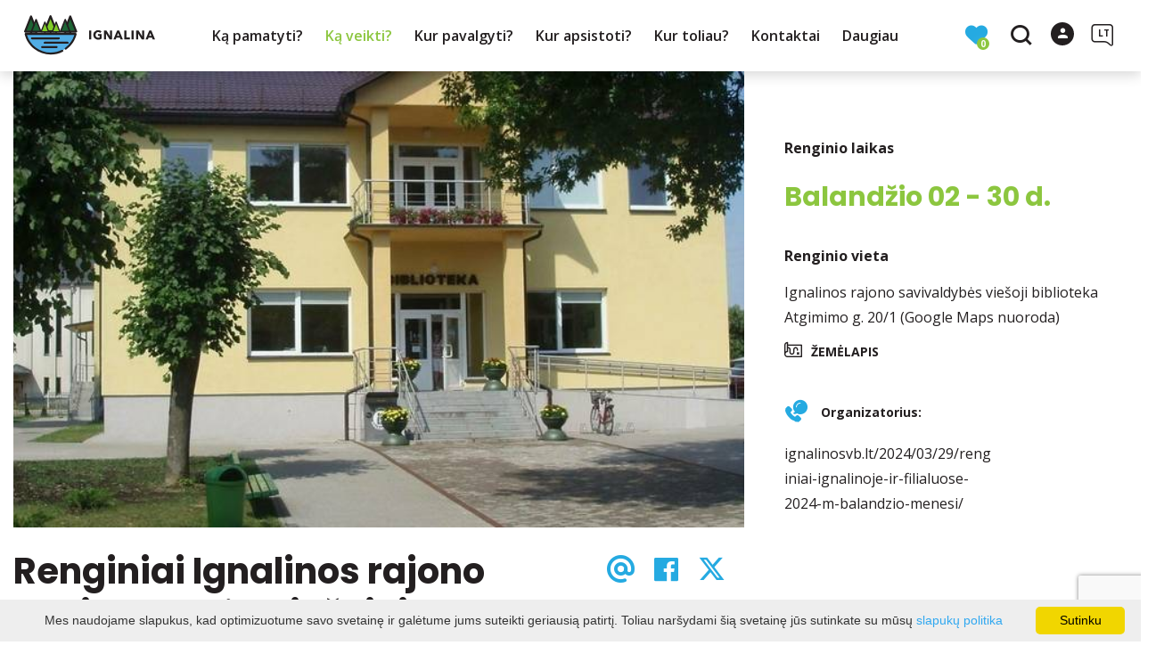

--- FILE ---
content_type: text/html; charset=UTF-8
request_url: https://www.ignalina.info/renginys/renginiai-ignalinos-rajono-savivaldybes-viesojoje-bibliotekoje-ir-filialuose-2024-m-balandzio-menesi/date-20240406/
body_size: 23908
content:
<!DOCTYPE HTML >
<html lang="lt">
<head>
    <meta http-equiv="content-type" content="text/html; charset=UTF-8"/>
    <meta name="viewport" content="width=device-width, initial-scale=1.0, user-scalable=0"/>
    <title>Renginiai Ignalinos rajono savivaldybės viešojoje bibliotekoje ir filialuose 2024 m. balandžio mėnesį</title>
    <meta property="og:title" content="Renginiai Ignalinos rajono savivaldybės viešojoje bibliotekoje ir filialuose 2024 m. balandžio mėnesį"/>
            <meta property="og:description" content="IGNALINOS VIEŠOJOJE BIBLIOTEKOJE

2–13 d. spaudinių paroda abonemente rašytojui Ignui Šeiniui – 135.                         ..."/>
        <meta name="description" content="IGNALINOS VIEŠOJOJE BIBLIOTEKOJE

2–13 d. spaudinių paroda abonemente rašytojui Ignui Šeiniui – 135.                         ..." />            <meta property="fb:app_id" content="546362722465271"/>
        <meta property="og:type" content="article"/>
        <meta property="og:description" content="IGNALINOS VIEŠOJOJE BIBLIOTEKOJE

2–13 d. spaudinių paroda abonemente rašytojui Ignui Šeiniui – 135.                         ..."/>
        <meta property="og:url" content="https://www.ignalina.info/renginys/renginiai-ignalinos-rajono-savivaldybes-viesojoje-bibliotekoje-ir-filialuose-2024-m-balandzio-menesi/"/>
                <meta property="og:image" content="https://www.ignalina.info/data/events/sharing/393638164_122113828454060376_601537068807553704_n.jpg"/>
        <meta property="og:image:width" content="600"/>
        <meta property="og:image:height" content="600"/>
    
            <link rel="shortcut icon" type="image/png"
              href="https://www.ignalina.info/data/settings/favicon/zalias_i_standartinis__1_1_.png"/>
        <link rel="stylesheet" href="https://stackpath.bootstrapcdn.com/bootstrap/4.1.3/css/bootstrap.min.css"
          integrity="sha384-MCw98/SFnGE8fJT3GXwEOngsV7Zt27NXFoaoApmYm81iuXoPkFOJwJ8ERdknLPMO"
          crossorigin="anonymous">
            <link rel="stylesheet"
              href="https://www.ignalina.info/templates/bebras/ignalina/css/style.css?v=1769172781">
    
    
        
        <script>
        var cookie_text = 'Mes naudojame slapukus, kad optimizuotume savo svetainę ir galėtume jums suteikti geriausią patirtį. Toliau naršydami šią svetainę jūs sutinkate su mūsų';
        var cookie_link_text = 'slapukų politika';
        var cookie_link = 'https://www.ignalina.info/info/slapuku-politika/';
        var cookie_close_text = 'Sutinku';
    </script>
    <script type="text/javascript" id="cookieinfo"
            src="https://www.ignalina.info/templates/js/cookieinfo.js?v=1769172781">
    </script>

    <link rel="canonical" href="https://www.ignalina.info/renginys/renginiai-ignalinos-rajono-savivaldybes-viesojoje-bibliotekoje-ir-filialuose-2024-m-balandzio-menesi/"/>
    <link rel="alternate" href="https://www.ignalina.info/renginys/renginiai-ignalinos-rajono-savivaldybes-viesojoje-bibliotekoje-ir-filialuose-2024-m-balandzio-menesi/" hreflang="lt-lt"/>

    <script type="application/ld+json">
	    {
    "@context": "http://schema.org",
    "@type": "Event",
    "name": "Renginiai Ignalinos rajono savivaldybės viešojoje bibliotekoje ir filialuose 2024 m. balandžio mėnesį",
    "image": "https://www.ignalina.info/data/events/large/393638164_122113828454060376_601537068807553704_n.jpg"
}
    </script>

<script type="application/ld+json">{"@context":"http://schema.org","@type":"BreadcrumbList","itemListElement":[{"@type":"ListItem","position":1,"name":"K\u0105 veikti?","item":"https://www.ignalina.info/ka-veikti/"},{"@type":"ListItem","position":2,"name":"Renginiai","item":"https://www.ignalina.info/renginiai/"},{"@type":"ListItem","position":3,"name":"Kiti renginiai","item":"https://www.ignalina.info/renginiai/kiti-renginiai/"},{"@type":"ListItem","position":4,"name":"Renginiai Ignalinos rajono savivaldyb\u0117s vie\u0161ojoje bibliotekoje ir filialuose 2024 m. baland\u017eio m\u0117nes\u012f","item":"https://www.ignalina.info/renginys/renginiai-ignalinos-rajono-savivaldybes-viesojoje-bibliotekoje-ir-filialuose-2024-m-balandzio-menesi/"}]}</script>
    
    <script type="text/javascript" src="https://www.ignalina.info/templates/bebras/js/jquery-2.1.3.min.js"></script>
<script type="text/javascript" src="https://www.ignalina.info/templates/bebras/js/jquery.mmenu.all.js" ></script>
<script src="https://www.ignalina.info/templates/js/jquery/jquery.sumoselect.min.js"></script>
<script type="text/javascript" src="https://www.ignalina.info/templates/bebras/js/lazysizes.min.js"></script>
<script type="text/javascript" src="https://www.ignalina.info/templates/bebras/js/bootstrap.min.js"></script>
<script type="text/javascript" src="https://www.ignalina.info/templates/bebras/js/jquery.sticky-kit.min.js"></script>
<script type="text/javascript" src="https://www.ignalina.info/templates/bebras/js/swiper/swiper-bundle.min.js" ></script>
<script type="text/javascript" src="https://www.ignalina.info/templates/bebras/js/jquery.magnific-popup.min.js"></script>
<script type="text/javascript" src="https://www.ignalina.info/templates/bebras/js/collapse.js"></script>
<script src="https://www.ignalina.info/templates/js/request.js"></script>
<script type="text/javascript" src="https://www.ignalina.info/templates/js/loading.js"></script>
<script src="https://www.ignalina.info/templates/bebras/js/user.js?v=1.1"></script>
<script src="https://www.ignalina.info/templates/js/jquery/jquery-ui.min.js"></script>
<script type="text/javascript" src="https://www.ignalina.info/templates/bebras/js/perfect-scrollbar.min.js"></script>


    <script type="text/javascript" src="https://www.ignalina.info/templates/bebras/js/nouislider.min.js"></script>
        <script type="text/javascript" src="https://www.ignalina.info/templates/bebras/js/popper.min.js"></script>
    <script type="text/javascript" src="https://cdnjs.cloudflare.com/ajax/libs/ekko-lightbox/5.3.0/ekko-lightbox.min.js"></script>
    <script type="text/javascript" src="https://www.ignalina.info/templates/bebras/js/jquery.justifiedGallery.min.js"></script>
    <script type="text/javascript" src="https://www.ignalina.info/templates/bebras/js/jquery.scrollLock.js"></script>
    <script src="https://www.ignalina.info/templates/js/likedislike.js"></script>
    <script src="https://www.ignalina.info/templates/js/List/List.js?v=1769172781"></script>
    <script src="https://www.ignalina.info/templates/js/fullscreen.js"></script>
    <script src="https://www.ignalina.info/templates/js/multiple_trips.js"></script>
    <script src="https://www.ignalina.info/templates/fancybox-3.5.7/jquery.fancybox.min.js"></script>
    <script src="https://www.ignalina.info/templates/swipebox/js/jquery.swipebox.js"></script>


<link href="https://www.ignalina.info/templates/js/video-js/video-js.min.css" rel="stylesheet">
<script src="https://www.ignalina.info/templates/js/video-js/video.min.js"></script>

        <link rel="stylesheet" href="https://www.ignalina.info/templates/css/leaflet.css" crossorigin=""/>
<link rel="stylesheet" href="https://www.ignalina.info/templates/css/leaflet-custom-style.css?v=1769172781" crossorigin=""/>
<script src="https://www.ignalina.info/templates/js/leaflet.js" crossorigin=""></script>

<link rel="stylesheet" href="https://www.ignalina.info/templates/css/MarkerCluster.css" />

<link rel="stylesheet" href="https://www.ignalina.info/templates/css/MarkerCluster.Default.css" />

<!--[if lte IE 8]><link rel="stylesheet" href="https://leaflet.github.io/Leaflet.markercluster/dist/MarkerCluster.Default.ie.css" /><![endif]-->
<script src="https://www.ignalina.info/templates/js/leaflet.markercluster-src.js"></script>


<script type="text/javascript">
    base_url = 'https://www.ignalina.info/';
    window.lid = '1';
    window.base_url = 'https://www.ignalina.info/';
    window.base_url_lang = 'https://www.ignalina.info/';
    window.base_url_root = 'https://www.ignalina.info/';
</script>
<script type="text/javascript" src="https://www.ignalina.info/templates/js/leafletMap.js?v=1769172781"></script>
<link rel="stylesheet" href="https://www.ignalina.info/templates/css/leafletMap.css?v=1769172781" />



</head>
<body class="initial-load">

<!--Start of Tawk.to Script-->
<script type="text/javascript">
var Tawk_API=Tawk_API||{}, Tawk_LoadStart=new Date();
(function(){
var s1=document.createElement("script"),s0=document.getElementsByTagName("script")[0];
s1.async=true;
s1.src='https://embed.tawk.to/5b619c4ddf040c3e9e0c2b80/default';
s1.charset='UTF-8';
s1.setAttribute('crossorigin','*');
s0.parentNode.insertBefore(s1,s0);
})();
</script>
<!--End of Tawk.to Script-->



<style>
.tourism-ads {
display: none;
}

body .add-favorite {
    display: block !important;
}

.list-all #map-listings .object-cont a.list-all-card:hover {
   color: #fff;
}

a:not([href]):not([tabindex]) {
  color: #fff;
}

a:not([href]):not([tabindex]):hover {
  color: #fff;
}

.ready-cont > div .ready-one .ready-photo {
  border-radius: 5% !important;
}

.footer-bottom .footer-bottom-right-block {
  padding-right: 50px;
}

</style>
<header class="header">
    <div class="container">
        <a class="top-nav-mobile-toggle" href="#mobile-menu"><span class="bebras-icon-Menu"></span><span class="sr-only">Ignalinos rajono turizmo informacijos centras</span></a>
        <div class="logo clearfix">
            <a class="navbar-link" href="https://www.ignalina.info/">
                <img src="https://www.ignalina.info/data/settings/logo/ignalinos_turizmo_logo_vector_1_.png"
                     alt="Ignalinos rajono turizmo informacijos centras">
            </a>
        </div>
            <div class="mobile-menu" id="mobile-menu">
        <ul class="left-menu">
                                                <li>
                                                                                                            <span class=" ">Ką pamatyti?</span>
                                                                                <ul>
                    <li>
                                    <a href="https://www.ignalina.info/lankytinos-vietos/"  class="">
                        Ką pamatyti?
                    </a>
                            </li>
        
                                <li>

                                    <a href="https://www.ignalina.info/lankytinos-vietos/?filterForm[category][116]=116"                                        >
                        10 populiariausių objektų
                    </a>
                                
            </li>
                                            <li>

                                    <a href="https://www.ignalina.info/lankytinos-vietos/?filterForm[category][126]=126"                                        >
                        Su vaikais
                    </a>
                                
            </li>
                                            <li>

                                    <a href="https://www.ignalina.info/lankytinos-vietos/?filterForm[category][119]=119"                                        >
                        Skulptūros
                    </a>
                                
            </li>
                                            <li>

                                    <a href="https://www.ignalina.info/lankytinos-vietos/?filterForm[category][3]=3"                                        >
                        Muziejai ir ekspozicijos
                    </a>
                                
            </li>
                                            <li>

                                    <a href="https://www.ignalina.info/lankytinos-vietos/?filterForm[category][108]=108"                                        >
                        Gamta, apžvalgos aikštelės, pažintiniai takai, piliakalniai
                    </a>
                                
            </li>
                                            <li>

                                    <a href="https://www.ignalina.info/lankytinos-vietos/?filterForm[category][112]=112"                                        >
                        Dvarai, bažnyčios, etnografiniai kaimai, malūnai
                    </a>
                                
            </li>
                                            <li>

                                    <a href="https://www.ignalina.info/lankytinos-vietos/?filterForm[category][114]=114"                                        >
                        Atminties vietos
                    </a>
                                
            </li>
                                            <li>

                                    <a href="https://www.ignalina.info/lankytinos-vietos/?filterForm[category][117]=117"                                        >
                        Kiti objektai
                    </a>
                                
            </li>
                        </ul>
                    </li>
                                                                <li>
                                                                                                            <span class="selected ">Ką veikti?</span>
                                                                                <ul>
                    <li>
                                    <a href="https://www.ignalina.info/ka-veikti/"  class="">
                        Ką veikti?
                    </a>
                            </li>
        
                                <li>

                                    <a href="https://www.ignalina.info/bendras-zemelapis/"                                        >
                        Žemėlapis
                    </a>
                                
            </li>
                                            <li>

                                    <a href="https://www.ignalina.info/marsrutai/"                                        >
                        Maršrutai
                    </a>
                                
            </li>
                                            <li>

                                    <a href="https://www.ignalina.info/pramogos-ka-veikti/"                                        >
                        Aktyvus laisvalaikis
                    </a>
                                
            </li>
                                            <li>

                                    <a href="https://www.ignalina.info/edukacijos/"                                        >
                        Edukacijos
                    </a>
                                
            </li>
                                            <li>

                                    <a href="https://www.ignalina.info/renginiai/"                     class="selected"                    >
                        Renginiai
                    </a>
                                
            </li>
                        </ul>
                    </li>
                                                                <li>
                                                                                                            <span class=" ">Kur pavalgyti?</span>
                                                                                <ul>
                    <li>
                                    <a href="https://www.ignalina.info/maistas/"  class="">
                        Kur pavalgyti?
                    </a>
                            </li>
        
                                <li>

                                    <a href="https://www.ignalina.info/maistas/?filterForm[category][118]=118"                                        >
                        Užkandinė
                    </a>
                                
            </li>
                                            <li>

                                    <a href="https://www.ignalina.info/maistas/?filterForm[category][32]=32"                                        >
                        Restoranas
                    </a>
                                
            </li>
                                            <li>

                                    <a href="https://www.ignalina.info/maistas/?filterForm[category][33]=33"                                        >
                        Kavinė
                    </a>
                                
            </li>
                                            <li>

                                    <a href="https://www.ignalina.info/maistas/?filterForm[category][56]=56"                                        >
                        Baras
                    </a>
                                
            </li>
                                            <li>

                                    <a href="https://www.ignalina.info/maistas/?filterForm[category][71]=71"                                        >
                        Kepyklėlė
                    </a>
                                
            </li>
                        </ul>
                    </li>
                                                                <li>
                                                                                                            <span class=" ">Kur apsistoti?</span>
                                                                                <ul>
                    <li>
                                    <a href="https://www.ignalina.info/apgyvendinimas/"  class="">
                        Kur apsistoti?
                    </a>
                            </li>
        
                                <li>

                                    <a href="https://www.ignalina.info/apgyvendinimas/?filterForm[category][121]=121"                                        >
                        Apartamentai
                    </a>
                                
            </li>
                                            <li>

                                    <a href="https://www.ignalina.info/apgyvendinimas/?filterForm[category][4]=4"                                        >
                        Kaimo turizmo sodybos
                    </a>
                                
            </li>
                                            <li>

                                    <a href="https://www.ignalina.info/apgyvendinimas/?filterForm[category][12]=12"                                        >
                        Viešbučiai, poilsio ir svečių namai
                    </a>
                                
            </li>
                                            <li>

                                    <a href="https://www.ignalina.info/apgyvendinimas/?filterForm[category][18]=18"                                        >
                        Stovyklavietės ir kempingai
                    </a>
                                
            </li>
                        </ul>
                    </li>
                                                                <li>
                                                                                                            <a href="https://www.ignalina.info/info/kur-toliau/"  class="" >
                                    Kur toliau?
                                </a>
                                                                                                </li>
                                                                <li>
                                                                                                            <a href="https://www.ignalina.info/info/kontaktai-4/"  class="" >
                                    Kontaktai
                                </a>
                                                                                                </li>
                                                                <li>
                                                                                                            <span class=" ">Daugiau</span>
                                                                                <ul>
                    <li>
                                                                                                                        <a href="https://www.ignalina.info/info/naudinga-informacija-1/" class="">
                                    Daugiau
                                </a>
                                                                                </li>
        
                                <li>

                                    <span class=" ">Naudinga informacija</span>
                                    <ul>
                    <li>
                <a href="https://www.ignalina.info/info/naudinga-informacija-1/"  class="175 247 ">
                    Naudinga informacija
                </a>
            </li>
        
                                <li>

                                    <a href="https://www.ignalina.info/info/gidai/"                                        >
                        Gidai. Saugomų teritorijų lankytojo bilietas
                    </a>
                                
            </li>
                                            <li>

                                    <a href="https://www.ignalina.info/info/zemelapiai-ir-leidiniai/"                                        >
                        Žemėlapiai ir leidiniai
                    </a>
                                
            </li>
                                            <li>

                                    <a href="https://www.ignalina.info/info/transportas-ir-susisiekimas/"                                        >
                        Transportas ir susisiekimas
                    </a>
                                
            </li>
                                            <li>

                                    <a href="https://www.ignalina.info/info/suvenyrai/"                                        >
                        Suvenyrai ir vietos produkcija
                    </a>
                                
            </li>
                                            <li>

                                    <a href="https://www.ignalina.info/info/konferenciju-sales/"                                        >
                        Konferencijų salės
                    </a>
                                
            </li>
                        </ul>

            </li>
                                            <li>

                                    <span class=" ">Ignalinos rajono turizmo informacijos centras</span>
                                    <ul>
                    <li>
                <a href="https://www.ignalina.info/info/kontaktai-1/"  class="175 178 ">
                    Ignalinos rajono turizmo informacijos centras
                </a>
            </li>
        
                                <li>

                                    <a href="https://www.ignalina.info/naujienos/"                                        >
                        Naujienos
                    </a>
                                
            </li>
                                            <li>

                                    <a href="https://www.ignalina.info/info/apie-mus-1/"                                        >
                        Apie mus
                    </a>
                                
            </li>
                                            <li>

                                    <a href="https://www.ignalina.info/info/kontaktai-2/"                                        >
                        Struktūra ir kontaktinė informacija
                    </a>
                                
            </li>
                                            <li>

                                    <a href="https://www.ignalina.info/info/konkursai-ir-atrankos/"                                        >
                        Konkursai ir atrankos
                    </a>
                                
            </li>
                                            <li>

                                    <a href="https://www.ignalina.info/info/teisine-informacija/"                                        >
                        Teisinė informacija
                    </a>
                                
            </li>
                                            <li>

                                    <a href="https://www.ignalina.info/info/veiklos-sritys/"                                        >
                        Veiklos sritys
                    </a>
                                
            </li>
                                            <li>

                                    <a href="https://www.ignalina.info/info/praneseju-apsauga/"                                        >
                        Pranešėjų apsauga
                    </a>
                                
            </li>
                                            <li>

                                    <a href="https://www.ignalina.info/info/korupcijos-prevencija/"                                        >
                        Korupcijos prevencija
                    </a>
                                
            </li>
                                            <li>

                                    <a href="https://www.ignalina.info/info/veiklos-dokumentai/"                                        >
                        Administracinė informacija
                    </a>
                                
            </li>
                                            <li>

                                    <a href="https://www.ignalina.info/info/paslaugos/"                                        >
                        Paslaugos
                    </a>
                                
            </li>
                                            <li>

                                    <a href="https://www.ignalina.info/info/asmens-duomenu-apsauga/"                                        >
                        Asmens duomenų apsauga
                    </a>
                                
            </li>
                                            <li>

                                    <a href="https://www.ignalina.info/info/nuorodos/"                                        >
                        Nuorodos
                    </a>
                                
            </li>
                                            <li>

                                    <a href="https://www.ignalina.info/info/dazniausiai-uzduodami-klausimai/"                                        >
                        Dažniausiai užduodami klausimai
                    </a>
                                
            </li>
                                            <li>

                                    <a href="https://www.ignalina.info/info/konsultavimasi-su-visuomene/"                                        >
                        Konsultavimasis su visuomene
                    </a>
                                
            </li>
                        </ul>

            </li>
                                            <li>

                                    <span class=" ">Ignalinos rajono turizmo informacijos centro filialas Ignalinos sporto ir pramogų centras</span>
                                    <ul>
                    <li>
                <a href="https://www.ignalina.info/info/sporto-ir-pramogu-centras/"  class="175 244 ">
                    Ignalinos rajono turizmo informacijos centro filialas Ignalinos sporto ir pramogų centras
                </a>
            </li>
        
                                <li>

                                    <a href="https://www.ignalina.info/pramogos-ka-veikti/baseinas-ir-pirciu-kompleksas/"                                        target="_blank">
                        Baseinas ir pirčių kompleksas
                    </a>
                                
            </li>
                                            <li>

                                    <a href="https://www.ignalina.info/apgyvendinimas/ignalinos-sporto-ir-pramogu-centras/"                                        target="_blank">
                        Poilsio namai
                    </a>
                                
            </li>
                                            <li>

                                    <a href="https://www.ignalina.info/pramogos-ka-veikti/treniruokliu-sale/"                                        target="_blank">
                        Treniruoklių salė
                    </a>
                                
            </li>
                                            <li>

                                    <a href="https://www.ignalina.info/pramogos-ka-veikti/sporto-sale/"                                        target="_blank">
                        Sporto salė
                    </a>
                                
            </li>
                        </ul>

            </li>
                        </ul>
                    </li>
                                    </ul>
        <div class='mobile-language-switch' id="appendable-language-switch">
            <ul>
                                                        <li><a class='selected' href='https://www.ignalina.info/renginys/renginiai-ignalinos-rajono-savivaldybes-viesojoje-bibliotekoje-ir-filialuose-2024-m-balandzio-menesi/date-20240406/'>
                            <div class='language-img'><img src='https://www.ignalina.info/templates/bebras/img/blank.gif'
                                                           class='flag flag-lt' alt="flag-icon Lietuvių"></div>
                            Lietuvių</a></li>
                                                        <li><a class='' href='https://www.ignalina.info/en/events-event/id-3883/id-3883/date-20240406/'>
                            <div class='language-img'><img src='https://www.ignalina.info/templates/bebras/img/blank.gif'
                                                           class='flag flag-en' alt="flag-icon Anglų"></div>
                            Anglų</a></li>
                                                        <li><a class='' href='https://www.ignalina.info/ru/events-event/id-3883/id-3883/date-20240406/'>
                            <div class='language-img'><img src='https://www.ignalina.info/templates/bebras/img/blank.gif'
                                                           class='flag flag-ru' alt="flag-icon Rusų"></div>
                            Rusų</a></li>
                                                        <li><a class='' href='https://www.ignalina.info/de/events-event/id-3883/id-3883/date-20240406/'>
                            <div class='language-img'><img src='https://www.ignalina.info/templates/bebras/img/blank.gif'
                                                           class='flag flag-de' alt="flag-icon Vokiečių"></div>
                            Vokiečių</a></li>
                            </ul>
        </div>
        <div class='mobile-account-block' id="menu-account-block">
    <ul class='mm-listview'>
        <li class='account-name'>
            <a class='selected'>
                <span>
                                            <span class="bebras-icon-avatar"></span>
                                    </span>
                 
            </a>
        </li>
        <li><a href='https://www.ignalina.info/profilio-redagavimas/'><span></span>Nustatymai</a></li>
                <li>
            <a href="javascript:;" onclick ="return logout();"><span></span>Atsijungti</a>
        </li>
    </ul>
</div>
        <div class="close-mm"><span class="bebras-icon-close"></span></div>
    </div>
    <div class="menu-con">
        <nav id="my-menu" class="main-menu clearfix" >
            <ul class="left-menu">
                                                                                    <li tabindex="0" class="                                                            sub-menu-parent                                                         "
                        >
                                                            <a tabindex="-1" href="https://www.ignalina.info/lankytinos-vietos/" >
                                    Ką pamatyti?
                                </a>
                                                        <div class=" scroll" >
    <div class="sub-menu-list tourism_category">
                        <div class="nav-column">
                <a href="https://www.ignalina.info/lankytinos-vietos/?filterForm[category][116]=116">
                                        <div class="sub-menu-img">
                        <div></div>
                        <img data-sizes="auto" class="image lazyload"
                            src="[data-uri]"
                            data-src="https://www.ignalina.info/templates/images/no_photo/660x440.jpg"
                            data-srcset="
                                                            https://www.ignalina.info/data/tourism/categories/list/img_0311.jpg 289w,
                                                                                        https://www.ignalina.info/data/tourism/categories/mobile/img_0311.jpg  600w
                            "
                            alt="10 populiariausių objektų"
                        >
                    </div>
                                        <div class="turism-title-box">
                        <div class="sub-menu-title">10 populiariausių objektų</div>
                        <div class="suggestions">Objektų: 10</div>
                    </div>
                </a>
            </div>
                                <div class="nav-column">
                <a href="https://www.ignalina.info/lankytinos-vietos/?filterForm[category][126]=126">
                                        <div class="sub-menu-img">
                        <div></div>
                        <img data-sizes="auto" class="image lazyload"
                            src="[data-uri]"
                            data-src="https://www.ignalina.info/templates/images/no_photo/660x440.jpg"
                            data-srcset="
                                                            https://www.ignalina.info/data/tourism/categories/list/img_0260.jpg 289w,
                                                                                        https://www.ignalina.info/data/tourism/categories/mobile/img_0260.jpg  600w
                            "
                            alt="Su vaikais"
                        >
                    </div>
                                        <div class="turism-title-box">
                        <div class="sub-menu-title">Su vaikais</div>
                        <div class="suggestions">Objektų: 22</div>
                    </div>
                </a>
            </div>
                                <div class="nav-column">
                <a href="https://www.ignalina.info/lankytinos-vietos/?filterForm[category][119]=119">
                                        <div class="sub-menu-img">
                        <div></div>
                        <img data-sizes="auto" class="image lazyload"
                            src="[data-uri]"
                            data-src="https://www.ignalina.info/templates/images/no_photo/660x440.jpg"
                            data-srcset="
                                                            https://www.ignalina.info/data/tourism/categories/list/paluses_eziukai_1_.jpg 289w,
                                                                                        https://www.ignalina.info/data/tourism/categories/mobile/paluses_eziukai_1_.jpg  600w
                            "
                            alt="Skulptūros"
                        >
                    </div>
                                        <div class="turism-title-box">
                        <div class="sub-menu-title">Skulptūros</div>
                        <div class="suggestions">Objektų: 33</div>
                    </div>
                </a>
            </div>
                                <div class="nav-column">
                <a href="https://www.ignalina.info/lankytinos-vietos/?filterForm[category][3]=3">
                                        <div class="sub-menu-img">
                        <div></div>
                        <img data-sizes="auto" class="image lazyload"
                            src="[data-uri]"
                            data-src="https://www.ignalina.info/templates/images/no_photo/660x440.jpg"
                            data-srcset="
                                                            https://www.ignalina.info/data/tourism/categories/list/img_0270_2_.jpg 289w,
                                                                                        https://www.ignalina.info/data/tourism/categories/mobile/img_0270_2_.jpg  600w
                            "
                            alt="Muziejai ir ekspozicijos"
                        >
                    </div>
                                        <div class="turism-title-box">
                        <div class="sub-menu-title">Muziejai ir ekspozicijos</div>
                        <div class="suggestions">Objektų: 12</div>
                    </div>
                </a>
            </div>
                                <div class="nav-column">
                <a href="https://www.ignalina.info/lankytinos-vietos/?filterForm[category][108]=108">
                                        <div class="sub-menu-img">
                        <div></div>
                        <img data-sizes="auto" class="image lazyload"
                            src="[data-uri]"
                            data-src="https://www.ignalina.info/templates/images/no_photo/660x440.jpg"
                            data-srcset="
                                                            https://www.ignalina.info/data/tourism/categories/list/img_0117_1_.jpg 289w,
                                                                                        https://www.ignalina.info/data/tourism/categories/mobile/img_0117_1_.jpg  600w
                            "
                            alt="Gamta, apžvalgos aikštelės, pažintiniai takai, piliakalniai"
                        >
                    </div>
                                        <div class="turism-title-box">
                        <div class="sub-menu-title">Gamta, apžvalgos aikštelės, pažintiniai takai, piliakalniai</div>
                        <div class="suggestions">Objektų: 52</div>
                    </div>
                </a>
            </div>
                                <div class="nav-column">
                <a href="https://www.ignalina.info/lankytinos-vietos/?filterForm[category][112]=112">
                                        <div class="sub-menu-img">
                        <div></div>
                        <img data-sizes="auto" class="image lazyload"
                            src="[data-uri]"
                            data-src="https://www.ignalina.info/templates/images/no_photo/660x440.jpg"
                            data-srcset="
                                                            https://www.ignalina.info/data/tourism/categories/list/img_0313_001_1_.jpg 289w,
                                                                                        https://www.ignalina.info/data/tourism/categories/mobile/img_0313_001_1_.jpg  600w
                            "
                            alt="Dvarai, bažnyčios, etnografiniai kaimai, malūnai"
                        >
                    </div>
                                        <div class="turism-title-box">
                        <div class="sub-menu-title">Dvarai, bažnyčios, etnografiniai kaimai, malūnai</div>
                        <div class="suggestions">Objektų: 39</div>
                    </div>
                </a>
            </div>
                                <div class="nav-column">
                <a href="https://www.ignalina.info/lankytinos-vietos/?filterForm[category][114]=114">
                                        <div class="sub-menu-img">
                        <div></div>
                        <img data-sizes="auto" class="image lazyload"
                            src="[data-uri]"
                            data-src="https://www.ignalina.info/templates/images/no_photo/660x440.jpg"
                            data-srcset="
                                                            https://www.ignalina.info/data/tourism/categories/list/paminklas_partizanams_1_.jpg 289w,
                                                                                        https://www.ignalina.info/data/tourism/categories/mobile/paminklas_partizanams_1_.jpg  600w
                            "
                            alt="Atminties vietos"
                        >
                    </div>
                                        <div class="turism-title-box">
                        <div class="sub-menu-title">Atminties vietos</div>
                        <div class="suggestions">Objektų: 38</div>
                    </div>
                </a>
            </div>
                                <div class="nav-column">
                <a href="https://www.ignalina.info/lankytinos-vietos/?filterForm[category][117]=117">
                                        <div class="sub-menu-img">
                        <div></div>
                        <img data-sizes="auto" class="image lazyload"
                            src="[data-uri]"
                            data-src="https://www.ignalina.info/templates/images/no_photo/660x440.jpg"
                            data-srcset="
                                                            https://www.ignalina.info/data/tourism/categories/list/120014626_255708948983282_6673232230442772698_n.jpg 289w,
                                                                                        https://www.ignalina.info/data/tourism/categories/mobile/120014626_255708948983282_6673232230442772698_n.jpg  600w
                            "
                            alt="Kiti objektai"
                        >
                    </div>
                                        <div class="turism-title-box">
                        <div class="sub-menu-title">Kiti objektai</div>
                        <div class="suggestions">Objektų: 28</div>
                    </div>
                </a>
            </div>
                </div>
</div>

                        </li>
                                                                                                        <li tabindex="0" class="selected                                                             sub-menu-parent                                                         "
                        >
                                                            <a tabindex="-1" href="https://www.ignalina.info/ka-veikti/" >
                                    Ką veikti?
                                </a>
                                                            <div class="sub-menu-col-5 scroll">
        <div class="sub-menu-list">
                                                <div class="nav-column">
                        <a class="" href="https://www.ignalina.info/bendras-zemelapis/" target="">                                                    <div class="sub-menu-img">
                                <img data-sizes="auto" class="image lazyload"
                                    src="[data-uri]"
                                    data-src="https://www.ignalina.info/templates/images/no_photo/660x440.jpg"
                                    data-srcset="
                                                                            https://www.ignalina.info/data/editable/submenu/Ignalina_stendas.jpg 205w,
                                                                                                                https://www.ignalina.info/data/editable/mobile/Ignalina_stendas.jpg  800w
                                    "
                                     alt="Žemėlapis"
                                >
                            </div>
                                                <div class="sub-menu-title">
                                Žemėlapis
                        </div>
                        </a>                                            </div>
                                                                <div class="nav-column">
                        <a class="" href="https://www.ignalina.info/marsrutai/" target="">                                                    <div class="sub-menu-img">
                                <img data-sizes="auto" class="image lazyload"
                                    src="[data-uri]"
                                    data-src="https://www.ignalina.info/templates/images/no_photo/660x440.jpg"
                                    data-srcset="
                                                                            https://www.ignalina.info/data/editable/submenu/5_1_.jpg 205w,
                                                                                                                https://www.ignalina.info/data/editable/mobile/5_1_.jpg  800w
                                    "
                                     alt="Maršrutai"
                                >
                            </div>
                                                <div class="sub-menu-title">
                                Maršrutai
                        </div>
                        </a>                                            </div>
                                                                <div class="nav-column">
                        <a class="" href="https://www.ignalina.info/pramogos-ka-veikti/" target="">                                                    <div class="sub-menu-img">
                                <img data-sizes="auto" class="image lazyload"
                                    src="[data-uri]"
                                    data-src="https://www.ignalina.info/templates/images/no_photo/660x440.jpg"
                                    data-srcset="
                                                                            https://www.ignalina.info/data/editable/submenu/_DSC1334.jpg 205w,
                                                                                                                https://www.ignalina.info/data/editable/mobile/_DSC1334.jpg  800w
                                    "
                                     alt="Aktyvus laisvalaikis"
                                >
                            </div>
                                                <div class="sub-menu-title">
                                Aktyvus laisvalaikis
                        </div>
                        </a>                                            </div>
                                                                <div class="nav-column">
                        <a class="" href="https://www.ignalina.info/edukacijos/" target="">                                                    <div class="sub-menu-img">
                                <img data-sizes="auto" class="image lazyload"
                                    src="[data-uri]"
                                    data-src="https://www.ignalina.info/templates/images/no_photo/660x440.jpg"
                                    data-srcset="
                                                                            https://www.ignalina.info/data/editable/submenu/Kaip-gyveno-musu-senoliai_1.jpg 205w,
                                                                                                                https://www.ignalina.info/data/editable/mobile/Kaip-gyveno-musu-senoliai_1.jpg  800w
                                    "
                                     alt="Edukacijos"
                                >
                            </div>
                                                <div class="sub-menu-title">
                                Edukacijos
                        </div>
                        </a>                                            </div>
                                                                <div class="nav-column">
                        <a class="selected" href="https://www.ignalina.info/renginiai/" target="">                                                    <div class="sub-menu-img">
                                <img data-sizes="auto" class="image lazyload"
                                    src="[data-uri]"
                                    data-src="https://www.ignalina.info/templates/images/no_photo/660x440.jpg"
                                    data-srcset="
                                                                            https://www.ignalina.info/data/editable/submenu/dscn0158d_38088.jpg 205w,
                                                                                                                https://www.ignalina.info/data/editable/mobile/dscn0158d_38088.jpg  800w
                                    "
                                     alt="Renginiai"
                                >
                            </div>
                                                <div class="sub-menu-title">
                                Renginiai
                        </div>
                        </a>                                            </div>
                                    </div>
    </div>

                        </li>
                                                                                                        <li tabindex="0" class="                                                            sub-menu-parent                                                         "
                        >
                                                            <a tabindex="-1" href="https://www.ignalina.info/maistas/" >
                                    Kur pavalgyti?
                                </a>
                                                        <div class=" scroll" >
    <div class="sub-menu-list tourism_category">
                        <div class="nav-column">
                <a href="https://www.ignalina.info/maistas/?filterForm[category][118]=118">
                                        <div class="sub-menu-img">
                        <div></div>
                        <img data-sizes="auto" class="image lazyload"
                            src="[data-uri]"
                            data-src="https://www.ignalina.info/templates/images/no_photo/660x440.jpg"
                            data-srcset="
                                                            https://www.ignalina.info/data/tourism/categories/list/maitinimo_ist_006_1_.jpg 289w,
                                                                                        https://www.ignalina.info/data/tourism/categories/mobile/maitinimo_ist_006_1_.jpg  600w
                            "
                            alt="Užkandinė"
                        >
                    </div>
                                        <div class="turism-title-box">
                        <div class="sub-menu-title">Užkandinė</div>
                        <div class="suggestions">Objektų: 6</div>
                    </div>
                </a>
            </div>
                                <div class="nav-column">
                <a href="https://www.ignalina.info/maistas/?filterForm[category][32]=32">
                                        <div class="sub-menu-img">
                        <div></div>
                        <img data-sizes="auto" class="image lazyload"
                            src="[data-uri]"
                            data-src="https://www.ignalina.info/templates/images/no_photo/660x440.jpg"
                            data-srcset="
                                                            https://www.ignalina.info/data/tourism/categories/list/viesbutis_zuvedra_1_.jpg 289w,
                                                                                        https://www.ignalina.info/data/tourism/categories/mobile/viesbutis_zuvedra_1_.jpg  600w
                            "
                            alt="Restoranas"
                        >
                    </div>
                                        <div class="turism-title-box">
                        <div class="sub-menu-title">Restoranas</div>
                        <div class="suggestions">Objektų: 3</div>
                    </div>
                </a>
            </div>
                                <div class="nav-column">
                <a href="https://www.ignalina.info/maistas/?filterForm[category][33]=33">
                                        <div class="sub-menu-img">
                        <div></div>
                        <img data-sizes="auto" class="image lazyload"
                            src="[data-uri]"
                            data-src="https://www.ignalina.info/templates/images/no_photo/660x440.jpg"
                            data-srcset="
                                                            https://www.ignalina.info/data/tourism/categories/list/lv_2018_07_22_039_1_.jpg 289w,
                                                                                        https://www.ignalina.info/data/tourism/categories/mobile/lv_2018_07_22_039_1_.jpg  600w
                            "
                            alt="Kavinė"
                        >
                    </div>
                                        <div class="turism-title-box">
                        <div class="sub-menu-title">Kavinė</div>
                        <div class="suggestions">Objektų: 11</div>
                    </div>
                </a>
            </div>
                                <div class="nav-column">
                <a href="https://www.ignalina.info/maistas/?filterForm[category][56]=56">
                                        <div class="sub-menu-img">
                        <div></div>
                        <img data-sizes="auto" class="image lazyload"
                            src="[data-uri]"
                            data-src="https://www.ignalina.info/templates/images/no_photo/660x440.jpg"
                            data-srcset="
                                                            https://www.ignalina.info/data/tourism/categories/list/62149151_342093366728204_2206188381988192256_o.jpg 289w,
                                                                                        https://www.ignalina.info/data/tourism/categories/mobile/62149151_342093366728204_2206188381988192256_o.jpg  600w
                            "
                            alt="Baras"
                        >
                    </div>
                                        <div class="turism-title-box">
                        <div class="sub-menu-title">Baras</div>
                        <div class="suggestions">Objektų: 2</div>
                    </div>
                </a>
            </div>
                                <div class="nav-column">
                <a href="https://www.ignalina.info/maistas/?filterForm[category][71]=71">
                                        <div class="sub-menu-img">
                        <div></div>
                        <img data-sizes="auto" class="image lazyload"
                            src="[data-uri]"
                            data-src="https://www.ignalina.info/templates/images/no_photo/660x440.jpg"
                            data-srcset="
                                                            https://www.ignalina.info/data/tourism/categories/list/pexels-eric-mufasa-578798-1397292.jpg 289w,
                                                                                        https://www.ignalina.info/data/tourism/categories/mobile/pexels-eric-mufasa-578798-1397292.jpg  600w
                            "
                            alt="Kepyklėlė"
                        >
                    </div>
                                        <div class="turism-title-box">
                        <div class="sub-menu-title">Kepyklėlė</div>
                        <div class="suggestions">Objektų: 1</div>
                    </div>
                </a>
            </div>
                </div>
</div>

                        </li>
                                                                                                        <li tabindex="0" class="                                                            sub-menu-parent                                                         "
                        >
                                                            <a tabindex="-1" href="https://www.ignalina.info/apgyvendinimas/" >
                                    Kur apsistoti?
                                </a>
                                                        <div class="sub-menu-col-cat-4 scroll" >
    <div class="sub-menu-list tourism_category">
                        <div class="nav-column">
                <a href="https://www.ignalina.info/apgyvendinimas/?filterForm[category][121]=121">
                                        <div class="sub-menu-img">
                        <div></div>
                        <img data-sizes="auto" class="image lazyload"
                            src="[data-uri]"
                            data-src="https://www.ignalina.info/templates/images/no_photo/660x440.jpg"
                            data-srcset="
                                                            https://www.ignalina.info/data/tourism/categories/list/37902375_10212109883318648_3899727663639560192_n_1_.jpg 289w,
                                                                                        https://www.ignalina.info/data/tourism/categories/mobile/37902375_10212109883318648_3899727663639560192_n_1_.jpg  600w
                            "
                            alt="Apartamentai"
                        >
                    </div>
                                        <div class="turism-title-box">
                        <div class="sub-menu-title">Apartamentai</div>
                        <div class="suggestions">Objektų: 3</div>
                    </div>
                </a>
            </div>
                                <div class="nav-column">
                <a href="https://www.ignalina.info/apgyvendinimas/?filterForm[category][4]=4">
                                        <div class="sub-menu-img">
                        <div></div>
                        <img data-sizes="auto" class="image lazyload"
                            src="[data-uri]"
                            data-src="https://www.ignalina.info/templates/images/no_photo/660x440.jpg"
                            data-srcset="
                                                            https://www.ignalina.info/data/tourism/categories/list/145841759_1397024227302201_6400097725881730943_n.jpg 289w,
                                                                                        https://www.ignalina.info/data/tourism/categories/mobile/145841759_1397024227302201_6400097725881730943_n.jpg  600w
                            "
                            alt="Kaimo turizmo sodybos"
                        >
                    </div>
                                        <div class="turism-title-box">
                        <div class="sub-menu-title">Kaimo turizmo sodybos</div>
                        <div class="suggestions">Objektų: 50</div>
                    </div>
                </a>
            </div>
                                <div class="nav-column">
                <a href="https://www.ignalina.info/apgyvendinimas/?filterForm[category][12]=12">
                                        <div class="sub-menu-img">
                        <div></div>
                        <img data-sizes="auto" class="image lazyload"
                            src="[data-uri]"
                            data-src="https://www.ignalina.info/templates/images/no_photo/660x440.jpg"
                            data-srcset="
                                                            https://www.ignalina.info/data/tourism/categories/list/viesbucio_kambarys.jpg 289w,
                                                                                        https://www.ignalina.info/data/tourism/categories/mobile/viesbucio_kambarys.jpg  600w
                            "
                            alt="Viešbučiai, poilsio ir svečių namai"
                        >
                    </div>
                                        <div class="turism-title-box">
                        <div class="sub-menu-title">Viešbučiai, poilsio ir svečių namai</div>
                        <div class="suggestions">Objektų: 7</div>
                    </div>
                </a>
            </div>
                                <div class="nav-column">
                <a href="https://www.ignalina.info/apgyvendinimas/?filterForm[category][18]=18">
                                        <div class="sub-menu-img">
                        <div></div>
                        <img data-sizes="auto" class="image lazyload"
                            src="[data-uri]"
                            data-src="https://www.ignalina.info/templates/images/no_photo/660x440.jpg"
                            data-srcset="
                                                            https://www.ignalina.info/data/tourism/categories/list/linkmenu_poilsiaviete__2__1_.jpg 289w,
                                                                                        https://www.ignalina.info/data/tourism/categories/mobile/linkmenu_poilsiaviete__2__1_.jpg  600w
                            "
                            alt="Stovyklavietės ir kempingai"
                        >
                    </div>
                                        <div class="turism-title-box">
                        <div class="sub-menu-title">Stovyklavietės ir kempingai</div>
                        <div class="suggestions">Objektų: 15</div>
                    </div>
                </a>
            </div>
                </div>
</div>

                        </li>
                                                                                                        <li tabindex="0" class="                                                             submenu-standart                                                         "
                        >
                                                            <a tabindex="-1" href="https://www.ignalina.info/info/kur-toliau/" >
                                    Kur toliau?
                                </a>
                                                        
                        </li>
                                                                                                        <li tabindex="0" class="                                                             submenu-standart                                                         "
                        >
                                                            <a tabindex="-1" href="https://www.ignalina.info/info/kontaktai-4/" >
                                    Kontaktai
                                </a>
                                                        
                        </li>
                                                                                                        <li tabindex="0" class="                                                            sub-menu-parent                                                         "
                        >
                                                                                                                                                                                    <a tabindex="-1" href="https://www.ignalina.info/info/naudinga-informacija-1/">
                                                Daugiau
                                            </a>
                                                                                                                                        <div class="sub-menu-col-3 scroll">
        <div class="sub-menu-list">
                                                <div class="nav-column">
                        <a class="" href="https://www.ignalina.info/info/naudinga-informacija-1/" target="">                                                    <div class="sub-menu-img">
                                <img data-sizes="auto" class="image lazyload"
                                    src="[data-uri]"
                                    data-src="https://www.ignalina.info/templates/images/no_photo/660x440.jpg"
                                    data-srcset="
                                                                            https://www.ignalina.info/data/editable/submenu/g0112295_.jpg 205w,
                                                                                                                https://www.ignalina.info/data/editable/mobile/g0112295_.jpg  800w
                                    "
                                     alt="Naudinga informacija"
                                >
                            </div>
                                                <div class="sub-menu-title">
                                Naudinga informacija
                        </div>
                        </a>                                                    <ul>
                                                                    <li class=""><a href="https://www.ignalina.info/info/gidai/">Gidai. Saugomų teritorijų lankytojo bilietas</a></li>
                                                                    <li class=""><a href="https://www.ignalina.info/info/zemelapiai-ir-leidiniai/">Žemėlapiai ir leidiniai</a></li>
                                                                    <li class=""><a href="https://www.ignalina.info/info/transportas-ir-susisiekimas/">Transportas ir susisiekimas</a></li>
                                                                    <li class=""><a href="https://www.ignalina.info/info/suvenyrai/">Suvenyrai ir vietos produkcija</a></li>
                                                                    <li class=""><a href="https://www.ignalina.info/info/konferenciju-sales/">Konferencijų salės</a></li>
                                                            </ul>
                                            </div>
                                                                <div class="nav-column">
                        <a class="" href="https://www.ignalina.info/info/kontaktai-1/" target="">                                                    <div class="sub-menu-img">
                                <img data-sizes="auto" class="image lazyload"
                                    src="[data-uri]"
                                    data-src="https://www.ignalina.info/templates/images/no_photo/660x440.jpg"
                                    data-srcset="
                                                                            https://www.ignalina.info/data/editable/submenu/451886371_527089269674408_1104511537238043292_n.jpg 205w,
                                                                                                                https://www.ignalina.info/data/editable/mobile/451886371_527089269674408_1104511537238043292_n.jpg  800w
                                    "
                                     alt="Ignalinos rajono turizmo informacijos centras"
                                >
                            </div>
                                                <div class="sub-menu-title">
                                Ignalinos rajono turizmo informacijos centras
                        </div>
                        </a>                                                    <ul>
                                                                    <li class=""><a href="https://www.ignalina.info/naujienos/">Naujienos</a></li>
                                                                    <li class=""><a href="https://www.ignalina.info/info/apie-mus-1/">Apie mus</a></li>
                                                                    <li class=""><a href="https://www.ignalina.info/info/kontaktai-2/">Struktūra ir kontaktinė informacija</a></li>
                                                                    <li class=""><a href="https://www.ignalina.info/info/konkursai-ir-atrankos/">Konkursai ir atrankos</a></li>
                                                                    <li class=""><a href="https://www.ignalina.info/info/teisine-informacija/">Teisinė informacija</a></li>
                                                                    <li class=""><a href="https://www.ignalina.info/info/veiklos-sritys/">Veiklos sritys</a></li>
                                                                    <li class=""><a href="https://www.ignalina.info/info/praneseju-apsauga/">Pranešėjų apsauga</a></li>
                                                                    <li class=""><a href="https://www.ignalina.info/info/korupcijos-prevencija/">Korupcijos prevencija</a></li>
                                                                    <li class=""><a href="https://www.ignalina.info/info/veiklos-dokumentai/">Administracinė informacija</a></li>
                                                                    <li class=""><a href="https://www.ignalina.info/info/paslaugos/">Paslaugos</a></li>
                                                                    <li class=""><a href="https://www.ignalina.info/info/asmens-duomenu-apsauga/">Asmens duomenų apsauga</a></li>
                                                                    <li class=""><a href="https://www.ignalina.info/info/nuorodos/">Nuorodos</a></li>
                                                                    <li class=""><a href="https://www.ignalina.info/info/dazniausiai-uzduodami-klausimai/">Dažniausiai užduodami klausimai</a></li>
                                                                    <li class=""><a href="https://www.ignalina.info/info/konsultavimasi-su-visuomene/">Konsultavimasis su visuomene</a></li>
                                                            </ul>
                                            </div>
                                                                <div class="nav-column">
                        <a class="" href="https://www.ignalina.info/info/sporto-ir-pramogu-centras/" target="">                                                    <div class="sub-menu-img">
                                <img data-sizes="auto" class="image lazyload"
                                    src="[data-uri]"
                                    data-src="https://www.ignalina.info/templates/images/no_photo/660x440.jpg"
                                    data-srcset="
                                                                            https://www.ignalina.info/data/editable/submenu/475239836_936859085293009_3819403421084773383_n.jpg 205w,
                                                                                                                https://www.ignalina.info/data/editable/mobile/475239836_936859085293009_3819403421084773383_n.jpg  800w
                                    "
                                     alt="Ignalinos rajono turizmo informacijos centro filialas Ignalinos sporto ir pramogų centras"
                                >
                            </div>
                                                <div class="sub-menu-title">
                                Ignalinos rajono turizmo informacijos centro filialas Ignalinos sporto ir pramogų centras
                        </div>
                        </a>                                                    <ul>
                                                                    <li class=""><a href="https://www.ignalina.info/pramogos-ka-veikti/baseinas-ir-pirciu-kompleksas/">Baseinas ir pirčių kompleksas</a></li>
                                                                    <li class=""><a href="https://www.ignalina.info/apgyvendinimas/ignalinos-sporto-ir-pramogu-centras/">Poilsio namai</a></li>
                                                                    <li class=""><a href="https://www.ignalina.info/pramogos-ka-veikti/treniruokliu-sale/">Treniruoklių salė</a></li>
                                                                    <li class=""><a href="https://www.ignalina.info/pramogos-ka-veikti/sporto-sale/">Sporto salė</a></li>
                                                            </ul>
                                            </div>
                                    </div>
    </div>

                        </li>
                                                </ul>

            <ul class="right-menu">
                
                                        <li class=" trips-indicator" id="my-trips-widget">
            <a href="https://www.ignalina.info/mano-keliones/" class="my-trips-link bebras-icon-pilna-sirdele">
            <span class="item-count">0</span>
        </a>
    </li>

<script type="text/javascript">
    function reloadMyTripsMenu() {
        request('my-trips-widget', {
            url: "https://www.ignalina.info/?module=tourism&action=my_trips_menu_widget_refresh",
            dataType: 'json',
            success: function (result) {
                console.log(result)
                $('#my-trips-widget').replaceWith(result.html);
            }
        });
    }
    function makeNewTrip() {
        startLoading();
        $.ajax({
            url: 'https://www.ignalina.info/?module=tourism&action=list_trips&e=new',
            dataType: 'json',
            success: function (result)
            {
                window.location.href = result.edit_link;
                stopLoading();
            }
        });
    }
</script>
                                <li class="search-block" id="search-block">
                    <a href="javascript:;" class="bebras-icon-search2" aria-label="Paieška"></a>

<div id="cd-search" class="cd-search search-input" onsubmit="searchSolr()">
    <div class="close-search"></div>
    <form action="https://www.ignalina.info/paieska/" method="get">
        <input id="searchfield" type="search" name="q" autocomplete="off" class="search-place" placeholder="Paieška">
        <label for="searchfield" class="sr-only">Paieška</label>
    </form>
    <div class="row" id="result-cont"></div>
</div>
                </li>
                                
                <li class="account" id="account-block">
    <a href="#login-pop" class="login-pop">
                    <span class="no-login bebras-icon-avatar"><span class="sr-only"> Prisijungti</span></span>
            </a>
            <div id="login-pop" class="white-popup-block mfp-hide">
    <div class="login-block">
        <button title="Close (Esc)" type="button" class="mfp-close">×</button>
        <h3>Prisijungimas / registracija</h3>
        <div class="login-block-container">
            <div class="form-zone login">
                <h3>Esama paskyra</h3>
                <form action="" id="ajaxLogin" method="post" target="_self" _lpchecked="1">
                    <div>
                        <label for="login_name">El. paštas</label>
                        <input id="login_name" class="comment-input" type="text" name="login_form[email]" value=""
                               autocomplete="off">
                    </div>
                    <div class="">
                        <label for="login-pass">Slaptažodis</label>
                        <input id="login-pass" class="comment-input" type="password" name="login_form[password]"
                               autocomplete="off">
                    </div>
                                        <div id="log-errors">

                    </div>
                    <div class="btn-area">
                        <a href="javascript:;" onclick ="$('#ajaxLogin').submit();" class="btn dark">Prisijungti</a>
                        <a id="reminder_" class="btn">Pamiršau</a>
                        <a class="register btn dark show-reg-block" href="javascript:;">Registruotis</a>
                    </div>
                </form>
            </div>
            <div class="members-cont">
                <h3>Prisijungimas su soc. paskyra</h3>
                <div class="social-login-content">
                                            <div id="facebookLoginBtn" onclick="loginFb(true);">
                            <span></span>Prisijungti su Facebook</div>
                                                                                                </div>
            </div>
        </div>
    </div>
    <div class="reg-block">
        <button title="Close (Esc)" type="button" class="mfp-close">×</button>
        <a class="btn back-login"></a>
        <h3>Registracija</h3>
        <div class="members-cont">
            <div class="form-zone">
                <form action="" id="ajaxRegister" method="post" target="_self" _lpchecked="1">
                    <input id="e_input3" name="e" value="save" type="hidden">
                    <div class="reg-input-area">
                        <div>
                            <div class="">
                                <label for="reg-name">Vardas</label>
                                <input id="reg-name" class="comment-input" type="text" name="register_form[first_name]" value=""
                                       autocomplete="off">
                            </div>
                            <div class="">
                                <label for="reg-lastname">Pavardė</label>
                                <input id="reg-lastname" class="comment-input" type="text" name="register_form[last_name]" value=""
                                       autocomplete="off">
                            </div>
                            <div class="">
                                <label for="reg-email">El. paštas</label>
                                <input id="reg-email" class="comment-input" type="text" name="register_form[email]" value=""
                                       autocomplete="off">
                            </div>
                        </div>
                        <div>
                            <div class="">
                                <label for="reg-pass">Slaptažodis</label>
                                <input id="reg-pass" class="comment-input" type="password" name="register_form[password]"
                                       autocomplete="off">
                            </div>
                            <div class="">
                                <label for="reg-pass2">Pakartoti slaptažodį</label>
                                <input id="reg-pass2" class="comment-input" type="password" name="register_form[password2]"
                                       autocomplete="off">
                            </div>
                        </div>
                    </div>
                                                            <div class="privat-rules">
                        Registruodamiesi jūs sutinkate su mūsų <a target="_blank" href="https://www.ignalina.info/info/privatumo-politika/">Privatumo politika</a>
                    </div>
                                        <a href="javascript:;" onclick ="$('#ajaxRegister').submit();" class="register btn">Registruotis</a>
                    <div id="reg-errors">
                    </div>
                </form>
            </div>
        </div>
    </div>
    <div class="form-zone pass-reminder">
        <button title="Close (Esc)" type="button" class="mfp-close">×</button>
        <a class="btn back-login"></a>
        <h3>Slaptažodžio priminimas</h3>
        <form action="" id="ajaxReminder" method="post" target="_self" _lpchecked="1">
            <input id="e_input2" name="e" value="save" type="hidden">

            <div class="">
                <label for="remind_email">El. paštas</label>
                <input id="remind_email" class="comment-input" type="text" name="f[email]" value=""
                       autocomplete="off">
            </div>

            <div class="btn-area">
                <a href="javascript:;" onclick ="$('#ajaxReminder').submit();" id="reminder_" class="btn">Priminti</a>
            </div>
            <div id="remind-errors">
            </div>
        </form>
    </div>
</div>
<script type="text/javascript">

    var reminder_errors = $('#remind-errors');
    $('#ajaxReminder').submit(function ()
    {
        var form = $(this).serialize();

        startLoading();
        reminder_errors.html('');
        $.ajax({
            url: "https://www.ignalina.info/?module=members&action=psw_recovery",
            data: form,
            type: "POST",
            dataType: 'json',
            success: function (result)
            {
                stopLoading();
                if (result.message)
                reminder_errors.append('<div class="space-bracket red"><span>' + result.message + '</span></div>');
            }
        });

        return false;
    });

    var login_errors = $('#log-errors');
    $('#ajaxLogin').submit(function ()
    {
        var form = $(this).serialize();

        startLoading();
        login_errors.html('');
        $.ajax({
            url: "https://www.ignalina.info/?module=members&action=login",
            data: form,
            type: "POST",
            dataType: 'json',
            success: function (result)
            {
                stopLoading();
                if (result.errors)
                {
                    $.each(result.errors, function (i, val)
                    {
                        login_errors.append('<div class="space-bracket red"><span>' + val + '</span></div>');
                    });
                }
                else
                {
                    var magnificPopup = $.magnificPopup.instance;
                    magnificPopup.close();
                    afterLogin();
                }
            }
        });

        return false;
    });

    var register_errors = $('#reg-errors');
    $('#ajaxRegister').submit(function ()
    {
        startLoading();
        var form = $(this).serialize();
        register_errors.html('');
        $.ajax({
            url: "https://www.ignalina.info/?module=members&action=register",
            data: form,
            type: "POST",
            dataType: 'json',
            success: function (result)
            {
                stopLoading();
                if (result.errors)
                {
                    $.each(result.errors, function (i, val)
                    {
                        register_errors.append('<div class="space-bracket red"><span>' + val + '</span></div>');
                        return false;
                    });
                }
                else
                {
                    var success_text = "Registracija sėkminga";
                    var email_text = "El. paštu išsiuntėme aktyvacijos nuorodą";
                    register_errors.append('<div class="space-bracket red"><span>' + success_text + '</span></div>');
                    register_errors.append('<div class="space-bracket red"><span>' + email_text + '</span></div>');
                }
            }
        });

        return false;
    });

    $(function ()
    {
        $('.login-pop').magnificPopup({
            type: 'inline',
            preloader: false,
            focus: '#username',
            modal: true
        });

        $(".show-reg-block").on('click', function() {
            $(".login-block").slideUp();
            $(".reg-block").slideDown();
        });

        $(".back-login").on('click', function() {
            $(".login-block").slideDown();
            $(".reg-block, .form-zone.pass-reminder").slideUp();
        });

        $("#reminder_").on("click", function(){
            $(".login-block").slideUp();
            $(".form-zone.pass-reminder").slideDown();
        });
    });
</script>
    </li>

                <li class="sub-menu-parent language-switch mobile-language-switch d-none">
                                                                                                <a class="kalba">
                                <span>Kalba</span>
                            </a>
                                                                                                                                                                                                                                                                             <ul class="sub-menu">
                        <div>
                            
                                                                                                                                                                                                                                                                                                                                                
                                                                <li class="selected-language">
                                    <a href="//renginys/renginiai-ignalinos-rajono-savivaldybes-viesojoje-bibliotekoje-ir-filialuose-2024-m-balandzio-menesi/date-20240406/">
                                        <span class="mobile"><span><img src="https://www.ignalina.info/templates/bebras/img/blank.gif" class="flag flag-lt" alt="flag-icon Lietuvių"></span> Lietuvių</span>
                                    </a>
                                </li>

                            
                                                                                                                                                                                                                                                                                                                                                
                                                                <li>
                                    <a href="/en/events-event/id-3883/id-3883/date-20240406/">
                                        <span class="mobile"><span><img src="https://www.ignalina.info/templates/bebras/img/blank.gif" class="flag flag-en" alt="flag-icon Anglų"></span> Anglų</span>
                                    </a>
                                </li>

                            
                                                                                                                                                                                                                                                                                                                                                
                                                                <li>
                                    <a href="/ru/events-event/id-3883/id-3883/date-20240406/">
                                        <span class="mobile"><span><img src="https://www.ignalina.info/templates/bebras/img/blank.gif" class="flag flag-ru" alt="flag-icon Rusų"></span> Rusų</span>
                                    </a>
                                </li>

                            
                                                                                                                                                                                                                                                                                                                                                
                                                                <li>
                                    <a href="/de/events-event/id-3883/id-3883/date-20240406/">
                                        <span class="mobile"><span><img src="https://www.ignalina.info/templates/bebras/img/blank.gif" class="flag flag-de" alt="flag-icon Vokiečių"></span> Vokiečių</span>
                                    </a>
                                </li>

                                                    </div>
                    </ul>
                </li>

                <li class="sub-menu-parent language-switch">
                                                                                                <a href="">
                                <span>LT</span>
                            </a>
                                                                                                                                                                                                                                                        
                    <ul>
                        
                                                                                                                
                                                                                                                                                                                                                                                                                                                                        <li class="active">
                                <a href="//renginys/renginiai-ignalinos-rajono-savivaldybes-viesojoje-bibliotekoje-ir-filialuose-2024-m-balandzio-menesi/date-20240406/">
                                    <div>
                                        <img src="https://www.ignalina.info/templates/bebras/img/blank.gif"
                                             class="flag flag-lt"
                                             alt="flag-icon Lietuvių">
                                    </div>
                                    Lietuvių
                                </a>
                            </li>
                        
                                                                                                                
                                                                                                                                                                                                                                                                                                                                        <li >
                                <a href="/en/events-event/id-3883/id-3883/date-20240406/">
                                    <div>
                                        <img src="https://www.ignalina.info/templates/bebras/img/blank.gif"
                                             class="flag flag-en"
                                             alt="flag-icon Anglų">
                                    </div>
                                    Anglų
                                </a>
                            </li>
                        
                                                                                                                
                                                                                                                                                                                                                                                                                                                                        <li >
                                <a href="/ru/events-event/id-3883/id-3883/date-20240406/">
                                    <div>
                                        <img src="https://www.ignalina.info/templates/bebras/img/blank.gif"
                                             class="flag flag-ru"
                                             alt="flag-icon Rusų">
                                    </div>
                                    Rusų
                                </a>
                            </li>
                        
                                                                                                                
                                                                                                                                                                                                                                                                                                                                        <li >
                                <a href="/de/events-event/id-3883/id-3883/date-20240406/">
                                    <div>
                                        <img src="https://www.ignalina.info/templates/bebras/img/blank.gif"
                                             class="flag flag-de"
                                             alt="flag-icon Vokiečių">
                                    </div>
                                    Vokiečių
                                </a>
                            </li>
                                            </ul>
                </li>
                            </ul>

            <div class="menu-bg"></div>

            <div class="mob-menu" style="float: right;">
                <div class="mobile-search-block"> <a class="bebras-icon-search2" id="mobile-search-trigger"></a>

<div id="cd-search" class="cd-search search-input" onsubmit="searchSolr()">
    <div class="close-search"></div>
    <form action="https://www.ignalina.info/paieska/" method="get">
        <input id="searchfield-mobile" type="search" name="q" autocomplete="off" class="search-place" placeholder="Paieška">
        <label for="searchfield-mobile" class="sr-only">Paieška</label>
    </form>
    <div class="row" id="result-cont-mobile"></div>
</div>
</div>
                                                                    <div class="trips-indicator trips-indicator-mobile" id="my-trips-widget">
            <a href="https://www.ignalina.info/mano-keliones/" class="my-trips-link bebras-icon-pilna-sirdele">
            <span class="item-count">0</span>
        </a>
    </div>

<script type="text/javascript">
    function reloadMyTripsMenu() {
        request('my-trips-widget', {
            url: "https://www.ignalina.info/?module=tourism&action=my_trips_menu_widget_refresh&mobile=1",
            dataType: 'json',
            success: function (result) {
                console.log(result)
                $('#my-trips-widget').replaceWith(result.html);
            }
        });
    }
    function makeNewTrip() {
        startLoading();
        $.ajax({
            url: 'https://www.ignalina.info/?module=tourism&action=list_trips&e=new',
            dataType: 'json',
            success: function (result)
            {
                window.location.href = result.edit_link;
                stopLoading();
            }
        });
    }
</script>
                            </div>
        </nav>
    </div>
    <script type="text/javascript">
    $(".search-input input").keyup(function(e) {
        if (e.keyCode === 27) {
            $(".search-block > a").removeClass('selected');
            $('.search-block').removeClass('show-search');
        }
    });

    if($( window ).width() >= 1160) {
        searchfield = $('#searchfield');
    } else {
        searchfield = $('#searchfield-mobile');
    }

    let searchTimeout;
    let current;
    $(window).load(function(){
        searchfield.keyup(function(e){
            if (e.which !== 40 && e.which !== 38) { // down
                clearTimeout(searchTimeout);
                searchTimeout = setTimeout(searchSolr, 300);
            } else {
                walkSuggestions(e.which)
            }
        });
    });

    let typedValue = "";

    function searchSolr(){
        if(searchfield.val().length == 0){
            $('#result-cont').html('');
            $('.cd-search').removeClass('is-visible');
            $('header.small-header').removeClass('mob-search-active');
            return;
        }

        request('searchSuggestions', {
            type: 'POST',
            url: 'https://www.ignalina.info/?module=search&action=suggestions&lang_code=1',
            data : {
                ajax : 1,
                index: 1,
                query : searchfield.val()
            },
            success: function(result){
                if($( window ).width() >= 1160) {
                    $('#result-cont').html(result);
                    current = null;
                    typedValue = searchfield.val();
                } else {
                    $('#result-cont-mobile').html(result);
                }
            }
        });
    }


    $('.search-block > a').on('click', function(event){
        if ($('#searchfield').val() &&  $('.cd-search').hasClass('is-visible')) {
            $('#searchfield').parent().submit();
        }
        toggleSearch();
        if (!$('#searchfield').is(":empty")) {

        }
    });


    $('.close-search').on('click', function(event){
        event.preventDefault();
        toggleSearch("close");
    });


    jQuery(document).on('keyup',function(evt) {
        if (evt.keyCode == 27) {
            event.preventDefault();
            toggleSearch("close");
        }
    });


    function toggleSearch(type) {
        searchSolr();
        if(type=="close") {
            $('header.small-header').removeClass('mob-search-active');
            $('.search-block').removeClass('show-search');
            $('.cd-search').removeClass('is-visible');
            $(".search-block").removeClass('selected');
            $('body').removeClass('stop-scrolling');
            $('.menu-bg').removeClass('active-menu-bg');
        } else {
            //toggle search visibility
            $('header.small-header').toggleClass('mob-search-active');
            $('body').toggleClass('stop-scrolling');
            $('.search-block').toggleClass('show-search');
            $('.cd-search').toggleClass('is-visible');
            $('.search-block').toggleClass('selected');
            $('.menu-bg').toggleClass('active-menu-bg');
            var input = document.getElementById('searchfield');
            input.focus();
            input.select();
            if($(window).width() > 1190 && $('.cd-search').hasClass('is-visible')) $('.cd-search').find('input[type="search"]').focus();
        }
    }

    $(document).mouseup(function(e)
    {
        var container = $(".cd-search");

        // if the target of the click isn't the container nor a descendant of the container
        if (!container.is(e.target) && container.has(e.target).length === 0)
        {
            toggleSearch("close");
        }
    });

    //mobile

    $('#mobile-search-trigger').on('click', function(event){
        event.preventDefault();
        toggleSearch();
    });

    $( document ).ready(function() {
       $('.hp-search .search-place').keydown(function(e) {
           var code = e.key;
           var value = $(this).val();
           if(code === "Enter") {
               e.preventDefault();
           }
           if( $(".mobile-search-block").css('display') == 'none') {
               $('.search-block > a').trigger( "click" );
               $('#searchfield').val(value);
           } else {
               $('#mobile-search-trigger').trigger( "click" );
               $('#searchfield-mobile').val(value);
               $('#searchfield-mobile').focus();
           }
           this.value = '';
       })
    });

    function goNext(){
        if (current){
            if(current.next().length !== 0) {
                let next = current.next();
                let previous = current;
                change(previous, next);
            }
        } else {
            current = $('.suggestion-item').first();
            change(null, current);
        }
    }

    function goPrevious(){
        if (current){
            if(current.prev().length !== 0) {
                let next = current.prev();
                let previous = current;
                change(previous, next);
            } else{
                change(current, null)
            }
        } else {
            current = $('.suggestion-item').last();
            change(null, current);
        }
    }

    function change(previous, next) {
        if (previous)
            previous.css('background-color', '#fff');
        if (next){
            current = next;
            next.css("background-color", "#efefef");
            let text = $('a', next).text();
            searchfield.val(text)
        } else {
            searchfield.val(typedValue)
        }
    }
    
    function walkSuggestions(key) {

        if (key === 40) { // down
            goNext();
        } else if (key === 38) { // up
            goPrevious();
        }
    }

</script>


    </div>
</header>
<div id="class_change" class="wrap container-fluid bootstrap-list event-view">
    <div class="row">
        <div class="col-xl-8 col-lg-7 col-md-6 col-sm-12">

<script type="application/ld+json">
{
  
  "@context": "https://schema.org",
  "inLanguage": "LT",

      "@type": "Event",
  
  "name": "Renginiai Ignalinos rajono savivaldyb\u0117s vie\u0161ojoje bibliotekoje ir filialuose 2024 m. baland\u017eio m\u0117nes\u012f",

  "description": "     IGNALINOS VIE&Scaron;OJOJE BIBLIOTEKOJE         2&ndash;13 d.  spaudini\u0173 paroda abonemente ra&scaron;ytojui Ignui &Scaron;einiui &ndash; 135.&nbsp; &nbsp; &nbsp; &nbsp; &nbsp; &nbsp; &nbsp; &nbsp; &nbsp; &nbsp; &nbsp; &nbsp; &nbsp; &nbsp; &nbsp; &nbsp; &nbsp; &nbsp; &nbsp; &nbsp; &nbsp; &nbsp; &nbsp; &nbsp; &nbsp; &nbsp; &nbsp; &nbsp;...",
  "url": "https://www.ignalina.info/index.php?module=events&action=event&id=3883",
  
  "image": {
	"@type": "ImageObject",
	"caption": "Renginiai Ignalinos rajono savivaldyb\u0117s vie\u0161ojoje bibliotekoje ir filialuose 2024 m. baland\u017eio m\u0117nes\u012f",
	"representativeOfPage": true,
	"contentUrl": "https://www.ignalina.info/data/events/large/393638164_122113828454060376_601537068807553704_n.jpg",
    "url": "https://www.ignalina.info/index.php?module=events&action=event&id=3883"
  },

  // * is "1.3.3 Renginiu vieta" lenteles
  "location": {
    "@type": "Place",
    "name": "Ignalinos rajono savivaldyb\u0117s vie\u0161oji biblioteka",
	"telephone": "",
    "address": {
      "@type": "PostalAddress", // * irasyt
	  "addressCountry": "LT",// * irasyt
      "addressLocality": null, //* speju kad cia savivaldybe
      "streetAddress": "Atgimimo g. 20\/1"
    },
	  "geo": {
		"@type": "GeoCoordinates",
		"latitude": "55.3411156",
		"longitude": "26.1603288"
	  }
    },


 //* Jeigu nurodyta bent viena zemiau esanti reiksme spaudina Organizatoriu
 
   	"startDate": "2024-04-02",
	"endDate": "2024-04-30"    
   }
</script>
<div id="left_side">
            <div class="main-view-photo">
            <a href="https://www.ignalina.info/data/events/large/393638164_122113828454060376_601537068807553704_n.jpg" data-fancybox="gallery" data-caption="">
                <img data-sizes="auto" class="image lazyload"
                     src="[data-uri]"
                     data-src="https://www.ignalina.info/data/events/landing/393638164_122113828454060376_601537068807553704_n.jpg"
                     data-srcset="https://www.ignalina.info/data/events/landing/393638164_122113828454060376_601537068807553704_n.jpg 653w"
                     alt="Renginiai Ignalinos rajono savivaldybės viešojoje bibliotekoje ir filialuose 2024 m. balandžio mėnesį"
                >
            </a>
        </div>
        <div class="object-details">
        
        
            <script src="https://www.google.com/recaptcha/api.js?render=6LdOi-oUAAAAAKU10U45LcmDtnG2HbrucVNQ2xIq"></script>
    <script>window.gcaptcha_key = "6LdOi-oUAAAAAKU10U45LcmDtnG2HbrucVNQ2xIq"</script>
<div class="share-block">
    <div id="socialShare" class="btn-group share-group">
        <ul class="share-list">
            <li>
                <a data-original-title="Email" rel="tooltip" class="share btn btn-mail email-popup"
                   data-placement="left" href="#email-popup">
                    <i class="bebras-icon-email2"> <span class="sr-only">Email</span></i>
                </a>
            </li>
            <li>
                <a data-original-title="Facebook" rel="tooltip" class="share btn btn-facebook"
                   data-placement="left" href="https://www.ignalina.info/renginys/renginiai-ignalinos-rajono-savivaldybes-viesojoje-bibliotekoje-ir-filialuose-2024-m-balandzio-menesi/date-20240406/" name="fb">
                    <i class="fa fa-facebook-official"> <span class="sr-only">Facebook</span></i>
                </a>
            </li>
            <li>
                <a data-original-title="X" rel="tooltip" class="share btn btn-twitter"
                   data-placement="left" href="https://www.ignalina.info/renginys/renginiai-ignalinos-rajono-savivaldybes-viesojoje-bibliotekoje-ir-filialuose-2024-m-balandzio-menesi/date-20240406/" name="tw">
                    <i class="bebras-icon-x"> <span class="sr-only">X</span></i>
                </a>
            </li>
        </ul>
        <!-- Email popup -->
        <div id="email-popup" class="email-form white-popup-block mfp-hide">
            <h3>Dalintis nuoroda el. paštu</h3>
            <form id="email_share">
                <input spellcheck="false" type="text" class="email-input" name="f[from]" id="share-email"
                       placeholder="Jūsų elektroninis paštas">
                <label for="share-email" class="sr-only">Jūsų elektroninis paštas</label>
                <input spellcheck="false" type="text" class="email-input" name="f[emails]" id="share-emails"
                       placeholder="Gavėjų el. pašto adresai atskirti ,">
                <label for="share-emails" class="sr-only">Gavėjų el. pašto adresai atskirti ,</label>
                <input type="submit" class="send-email btn dark" value="Siųsti">
            </form>
            <script>
                $('#email_share').submit(function(e){
                    e.preventDefault();
                    var form = $(this);
                    var URL = "https://www.ignalina.info/events-send_email/id-3883/";

                    grecaptcha.ready(function () {
                        // console.log("Captcha loaded, key: ",window.gcaptcha_key);
                        grecaptcha.execute(window.gcaptcha_key, {
                            action: 'create_email'
                        }).then(function (token) {
                            // console.log("Captcha token received", token);
                            form.prepend('<input type="hidden" name="g-recaptcha-response" value="' + token + '">');

                            jQuery.ajax(
                                {
                                    type: 'POST',
                                    url: URL,
                                    data: form.serialize(),
                                    dataType: "json",
                                    beforeSend: function () {
                                        $('input', form).removeClass('err');
                                    },
                                    success: function (result) {
                                        if (result.success) {
                                            showMessage(result.message);
                                            $.magnificPopup.close();
                                        } else {
                                            $.each(result.errors, function (i, val) {
                                                showMessage(val, 'err');
                                            });
                                        }
                                    }
                                });
                        });
                    });

                    return false;
                });

                $(document).ready(function ()
                {
                    $('.email-popup').magnificPopup({
                        type: 'inline',
                        preloader: false,
                        focus: '#name',

                        // When elemened is focused, some mobile browsers in some cases zoom in
                        // It looks not nice, so we disable it:
                        callbacks: {
                            beforeOpen: function ()
                            {
                                if ($(window).width() < 700)
                                {
                                    this.st.focus = false;
                                }
                                else
                                {
                                    this.st.focus = '#name';
                                }
                            }
                        }
                    });
                });
            </script>

        </div>
    </div>
    <script type="text/javascript">
        $('.btn-share').on('click', function ()
        {
            $(this).parent().addClass('open');
        });

        $(document).click(function (e)
        {
            var target = e.target;

            if (!$(target).is('#socialShare') && !$(target).parents().is('#socialShare'))
            {
                $('#socialShare').removeClass('open');
            }
        });

        $('.share').click(function (e)
        {
            e.preventDefault();
            var a = this.name;
            console.log(this.href);

            if (a == 'fb')
            {
                Share('https://www.facebook.com/sharer/sharer.php?u=' + encodeURIComponent(this.href));
            }

            if (a == 'tw')
            {
                Share('https://twitter.com/intent/tweet?text=' + encodeURIComponent(this.href));
            }

            if (a == 'g+')
            {
                Share('https://plus.google.com/share?url=' + encodeURIComponent(this.href));
            }

        });

        function Share(url)
        {
            window.open(url, 'name', 'height=550,width=550');
        }


    </script>
</div>


        <h1>Renginiai Ignalinos rajono savivaldybės viešojoje bibliotekoje ir filialuose 2024 m. balandžio mėnesį</h1>

        <div class="category">Kiti renginiai</div>


        <div class="content-list">

            <div class="content">
                <p><u><strong>IGNALINOS VIEŠOJOJE BIBLIOTEKOJE</strong></u></p>

<p><strong>2–13 d.</strong> spaudinių paroda abonemente rašytojui Ignui Šeiniui – 135.                                                          </p>

<p><strong>2–30 d.</strong> literatūros paroda informacijos ir kraštotyros skaitykloje „Namų ilgesio dainius“, skirta kraštiečiui, kompozitoriui, dirigentui, vargonininkui Juliui Gaideliui.</p>

<p><strong>6 d. (šeštadienį) 12.00 val.</strong> pokalbių ciklas “Prisėskim ant suolelio ir pasikalbėkim”. Svečiuose gydytojai kraštiečiai endokrinologė  Aistė Snieškienė ir medicinos gydytojas  Povilas Panavas.</p>

<p><strong>9 d. 17.15 val.</strong> knygos „Metapažinimas: kelionė pažinimo ir ugdymo(si) gelmėse“ su Tomu Kaukėnu.</p>

<p><strong>10 d. 10.00 val. </strong>paskaita su policijos pareigūne Jurgita Zenkuviene „Vyraujantys sukčiavimo būdai Ignalinos mieste ir rajone bei patarimai kaip apsisaugoti ir netapti auka“.</p>

<p><strong>15–30 d.</strong> literatūros paroda abonemente rašytojui, lietuvių prozininkui, dramaturgui, eseistui Romualdui Granauskui.</p>

<p><strong>17 d. 10.00 val.</strong> Medijų ir informacinio raštingumo mokymai.</p>

<p><strong>22 d. 14.00 val.</strong> lietuvių grožinės literatūros pradininko ir klasiko Kristijono Donelaičio kūrybos refleksijos. „Metų“ skaitymai gamtoje. Renginys skirtas 310-osioms K. Donelaičio gimimo metinėms.</p>

<p><strong>23 d. 17.00 val.</strong> susitikimas su fotografu, gamtininku Mariumi Čepuliu.</p>

<p><strong>29 d. 11.00 val. </strong>popietė Gilūtų bibliotekoje. Edukacija su Svetlana Puzirauskiene.</p>

<p><strong>29 d. 17.00 val. </strong>pokalbių ciklas „Prisėskim ir pasikalbėkim“. Elena Skripkauskienė. Skirta Dainų šventės 100 – čiui.</p>

<p>Virtuali paroda, skirta Rimui Klimui.</p>

<p><em><strong>Renginiai vaikams</strong></em></p>

<p><strong>2–13 d. </strong>literatūros  paroda vaikų literatūros skyriuje „Ei, Velyke, labas rytas!“.</p>

<p><strong>4 d. 11.00 val.</strong> sensoriniai skaitymai, skirti vaikiškos knygos dienai Mažylių skaitykloje.</p>

<p><strong>6 d. 13.00 val. </strong>išvyka su teatriuku „Mįsliukas“ į Dūkštą.</p>

<p><strong>15–30 d.</strong> literatūros  paroda vaikų literatūros skyriuje „Lietuvių novelės klasikas“, skirta rašytojo, publicisto jono Biliūno 145-osioms gimimo metinėms.</p>

<p><strong>16 d. 10.00 val.</strong> renginys „Apie ką kalba knygos“, skirtas Tarptautinei vaikiškos knygos dienai.</p>

<p><strong>17 d. 10.00 val.</strong> išvyka su teatriuku „Mįsliukas“ į Ceikinių bibliotekos filialą.</p>

<p><strong>18 d. 10.00 val. </strong>renginys „Apie ką kalba knygos“, skirtas Tarptautinei vaikiškos knygos dienai.</p>

<p><strong>23 d. 10.45 val. </strong>abėcėlės šventė.</p>

<p><strong>27 d. 11.00 val. </strong>Šeimadienis Atradimų erdvėje.</p>

<p><em><strong>ITAU renginiai</strong></em></p>

<p><strong>3 d. 11.30 val. </strong> Gamtos fakultete susitikimas su Broniumi Šablevičiumi. Pokalbis apie naują knygą „Anykščių krašto gamta“. </p>

<p><strong>12 d. 10.00 val.</strong>  pokalbis apie ,,Šventvagišką” Jurgio Savickio prozą.</p>

<p><strong>18 d. 13.00 val. </strong>Informacinių technologijų fakultete bibliotekos paslaugos internetu.</p>

<p><strong>29 d. 15.00 val.</strong> Muzikos fakultete „Dainos, skirtos motinai“.</p>

<p><u><strong>FILIALUOSE</strong></u></p>

<p><em><strong>Ceikinių filiale</strong></em></p>

<p><strong>3–30 d. </strong>Jolitos Kazulėnienės tapybos darbų paroda „Gėlėtos dienos“.</p>

<p><strong>17 d. 10.00 val. </strong>spektaklis vaikams „Greitoji pagalba“.</p>

<p><strong>18 d. 14.00 val. </strong>susitikimas su rašytoju Liutauru Degėsiu, skirtas Nacionalinei Lietuvos bibliotekų savaitei.</p>

<p><strong>24 d. 11.00 val. </strong>Medijų ir informacinio raštingumo mokymai „Žalinga informacija ir komunikacijos būdai“.</p>

<p><strong>25 d. 13.00 val.</strong> Ingos Liutkevičienės knygos „Bravo estradai“ pristatymas (Mielagėnų filiale).</p>

<p><em><strong>Didžiasalio filiale</strong></em></p>

<p><strong>Iki 20 d.</strong> veiks Benediktos Jakštienės fotografijų paroda „Susitikimai gamtoje”.</p>

<p><strong>3 d. </strong>dokumentų paroda „Romualdui Granauskui – 85.</p>

<p><strong>4 d. 14.00 val.</strong> sukčiavimų prevencija – pokalbis su Jurgita Zenkuvienė (Utenos apskrities vyriausiojo policijos komisariato Ignalinos rajono policijos komisariato Veiklos skyriaus vyriausiąja tyrėja).                              </p>

<p><strong>9 d. 11 val. </strong>netradicinė pamoka „Rašytojo J. Biliūno kūrybos skaitymai“ su  Didžiasalio „Ryto“ gimnazijos mokiniais, skirta Vaikų literatūros savaitei. </p>

<p><strong>23 d. 12.00 val.</strong>  susitikimas su fotografu, gamtininku Mariumi Čepuliu. </p>

<p><strong>22-30 d.</strong> LBD akcija „Nacionalinė Lietuvos bibliotekų savaitė“. Didžiasalio „Ryto“ gimnazijos mokinių darbų paroda.</p>

<p><em><strong>Dietkauščiznos filiale</strong></em></p>

<p><strong>17 d. 12.00 val. </strong>susitikimas su gamtininke Jūrate Pušinskiene.</p>

<p><strong>18 d. 18.00 val. </strong>skaitytojų klubo susitikimas.</p>

<p><strong>23 d. 11.00 val.</strong> Medijų ir informacinio raštingumo mokymai „Informacijos saugumas. Informacijos perteklius ir kaip su juo susitvarkyti“.</p>

<p><em><strong>Dūkšto filialas</strong></em></p>

<p><strong>2 d. 10.00 val. </strong>garsiniai skaitymai vaikams, skirti Tarptautinei vaikų knygos dienai.</p>

<p><strong>8-31 d. </strong>spaudinių paroda  „Parduotų vasarų kraštas“ – Lietuvos rašytojui, radijo ir spaudos darbuotojui  Juozui Baltušiui  – 115.</p>

<p><strong>23 d. 11.00 val. </strong>Medijų ir informacinio raštingumo mokymai.</p>

<p><em><strong>Dysnos  filiale</strong></em></p>

<p><strong>1- 20 d.</strong> kraštietės Onos Kėkštaitės darbų paroda ,,Velykiniai margučiai kitaip…’’</p>

<p><strong>6 d.</strong> dokumentų paroda „Romualdui Granauskui – 85“.</p>

<p><strong>27 d. 10.00 val. </strong>pokalbis ,,Biblioteka – tai žmogaus dvasinių vertybių lobynas“, skirta Nacionalinei bibliotekų savaitei.</p>

<p><em><strong>Gilūtų filiale</strong></em></p>

<p><strong>2–30 d. </strong>spaudinių paroda skirta Jono Biliūno 145-čiui.</p>

<p><strong>18 d. 14.00 val. </strong>susitikimas su rašytoju Liutauru Degėsiu (Ceikinių filiale)</p>

<p><strong>25 d. 13.00 val. </strong>Ingos Liutkevičienės knygos „Bravo estradai“ pristatymas (Mielagėnų filiale).</p>

<p><strong>27 d. </strong>Medijų ir informacinio raštingumo mokymai „Informacijos paieška ir strategija“.</p>

<p><em><strong>Grybėnų filiale</strong></em></p>

<p><strong>3 – 30 d.</strong> literatūros paroda „Juozas Baltušis iš arti“, skirta rašytojo 115-osioms gimimo metinėms.</p>

<p><strong>3 d. 14.00 val. </strong>skaitytojų klube diskusija apie Juozo Baltušio kūrybą.</p>

<p><strong>17 d.</strong> Medijų ir informacinio raštingumo mokymai „Asmens duomenų apsauga“.</p>

<p><strong>24 d. 14.00 val.</strong> skaitytojų klube diskusija „Kas man yra biblioteka“, skirta Nacionalinei Lietuvos bibliotekų savaitei.</p>

<p><em><strong>Kazitiškio filiale</strong></em></p>

<p><strong>2 – 30 d. </strong>literatūros paroda „Nuo liūdnos pasakos iki laimės žiburio“, skirta Jono Biliūno 145-osioms gimimo metinėms.</p>

<p><strong>23 d. 15.00 val.</strong> kūrybinės dirbtuvės su Ignalinos Kolpingo draugijos narėmis Laima Teteriukoviene ir Olia Kajėniene.</p>

<p><em><strong>Linkmenų filiale</strong></em></p>

<p><strong>2–13 d. </strong>literatūros paroda „Jonas Biliūnas – lietuvių rašytojas, publicistas“, skirta 145-osioms gimimo metinėms.</p>

<p><strong>2–30 d. </strong>atvirukų paroda „Pavasario prisiminimas“.</p>

<p><strong>26 d. 16.00 val. </strong>poezijos popietė su Utenos literatų klubo „Verdenė“ nariais.</p>

<p><em><strong>Mažėnų filiale </strong></em></p>

<p><strong>9 d. 13.00 val.</strong> Medijų ir informacinio  raštingumo mokymai. Saugumas internete. Asmens duomenų apsauga.</p>

<p><strong>9 d. 14.00 val. </strong>virtualus susitikimas su rašytoja Asta Miškinyte.</p>

<p><strong>11-30 d.</strong> spaudinių paroda skirta Jono Biliūno rašytojo, publicisto -145 m.</p>

<p><strong><em>Meikštų filiale </em></strong></p>

<p><strong>2-30 d. </strong>N.Trinkūnienės tapytų paveikslų paroda „Sielos žiedai Prisikėlimo džiaugsmui“.</p>

<p><strong>20 d. 12.00 val. </strong>Medijų ir informacinio raštingumo mokymai „Saugumas internete“.</p>

<p><em><strong>Mielagėnų filiale</strong></em></p>

<p>Nacionalinės Lietuvos bibliotekų savaitės renginiai (organizuojami kartu su Ceikinių ir Gilūtų filialais): </p>

<p><strong>18 d. 14.00 val. </strong>susitikimas su rašytoju Liutauru Degėsiu (Ceikinių bibliotekoje).</p>

<p><strong>25 d. 13.00 val.</strong> Ingos Liutkevičienės knygos „Bravo estradai“ pristatymas (Mielagėnų bibliotekoje).</p>

<p><strong>24 d. 11.00 val. </strong>Medijų ir informacinio raštingumo mokymai. „Informacija skaitmeninėje kultūroje“. </p>

<p><strong>Antradieniais – penktadieniais 10.30 val.</strong> tradiciniai mažųjų „Boružiukų“ būrelio susitikimai su knyga „Augame tarp  knygų“. </p>

<p><em><strong>Naujojo Daugėliškio filiale </strong></em></p>

<p><strong>1-15 d.</strong> spaudinių paroda „Liūdna pasaka“ skirta Jono Biliūno 145-osioms gimimo metinėms.</p>

<p><strong>9 d. 11.00 val. </strong>popietė skirta tarptautinei vaikų knygos dienai „Pasakojimai – tarsi sparnai“ .</p>

<p><em><strong>Palūšės filiale </strong></em></p>

<p><strong>6 d. 15.00 val. </strong>Aukštaitijos nacionaliniam parkui-50. Portreto popietė „Algirdą Panavą prisimenant: gyvenimas, įprasmintas darbuose ir kuryboje“.</p>

<p><em><strong>Rimšės filiale</strong></em></p>

<p><strong>17 d. 13.00 val.</strong> Medijų ir raštingumo mokymai „Saugumas internete“.</p>

<p><strong>26 d. 13.00 val.</strong> viktorina „Knygų žinovai“.</p>

<p><em><strong>Strigailiškio filiale</strong></em></p>

<p><strong>9-30 d.</strong> spaudinių paroda „Juozui Baltušiui-115“.</p>

<p><em><strong>Šiūlėnų filiale</strong></em></p>

<p><strong>24 d. 15.00 val. </strong>Medijų ir informacinio raštingumo mokymai „Asmeninių duomenų apsauga. Asmeninių įrenginių saugumas“</p>

<p><em><strong>Tverečiaus filiale</strong></em></p>

<p><strong>19 d. 12.00 val. </strong>Medijų ir informacinio raštingumo mokymai „Informacijos ir paieškos strategijos“.</p>

<p><em><strong>Vidiškių filiale</strong></em></p>

<p><strong>10 d. 11.00 val. </strong>„Geografijos pamoka kitaip“ renginys skirtas GEO dienai.</p>

<p><strong>12 d. 10.00 val. </strong>,,Patys tiesiame kelius į žydrynę“, svečiuose Lietuvos Broniaus Oškinio Ignalinos vaikų aviacijos instruktorius Raimondas Žievys. Renginys skirtas Pasaulinei aviacijos dienai paminėti.  </p>

<p><strong>23 d. 9.00 val. </strong>susitikimas su gamtininku, fotografu Mariumi Čepuliu, dalyvauja Vidiškių gimnazijos 10 kl. mokiniai. </p>

<p><strong>26 d. 10.00 val. </strong>Medijų ir informacinio  raštingumo mokymai. „Saugumas internete. Asmens duomenų apsauga“.</p>

<p><strong>9-30 d.</strong> spaudinių paroda  „Apie sveikatą knygų puslapiuose“, skirta Pasaulinei sveikatos dienai.</p>

            </div>

        </div>

        
                    <div class="other-events event-list list">

                <h3>Panašūs renginiai</h3>

                <div class="objects-list row">
                    

        <div class="object-cont col-xl-4 col-lg-6 col-md-12">
        <a href="https://www.ignalina.info/renginys/sausio-renginiai-mielagenuose/date-20260130/" class="component-reload">
                                                    <div class="object-photo">
                                    <picture class="events-list-picture">
                        <source media="(max-width: 1354px)" srcset="https://www.ignalina.info/data/events/list-mobile/607538461_122230437398256313_188197095858163158_n.jpg">
                        <source media="(min-width: 1355px)" srcset="https://www.ignalina.info/data/events/list/607538461_122230437398256313_188197095858163158_n.jpg">
                        <img src="https://www.ignalina.info/data/events/mobile/607538461_122230437398256313_188197095858163158_n.jpg" alt="Sausio renginiai Mielagėnuose">
                    </picture>
                            </div>

            
            
            <div class="event-date">
                Šiandien
            </div>

            <div class="object-title">
                Sausio renginiai Mielagėnuose
            </div>

            <div class="object-category">
                Kiti renginiai
            </div>
        </a>
    </div>
            <div class="object-cont col-xl-4 col-lg-6 col-md-12">
        <a href="https://www.ignalina.info/renginys/sauna-su-vantomis/date-20260130/" class="component-reload">
                                                    <div class="object-photo">
                                    <picture class="events-list-picture">
                        <source media="(max-width: 1354px)" srcset="https://www.ignalina.info/data/events/list-mobile/612994872_1343977627531791_3843258874802869107_n.jpg">
                        <source media="(min-width: 1355px)" srcset="https://www.ignalina.info/data/events/list/612994872_1343977627531791_3843258874802869107_n.jpg">
                        <img src="https://www.ignalina.info/data/events/mobile/612994872_1343977627531791_3843258874802869107_n.jpg" alt="Sauna su vantomis">
                    </picture>
                            </div>

            
            
            <div class="event-date">
                Šiandien
            </div>

            <div class="object-title">
                Sauna su vantomis
            </div>

            <div class="object-category">
                Kiti renginiai
            </div>
        </a>
    </div>
            <div class="object-cont col-xl-4 col-lg-6 col-md-12">
        <a href="https://www.ignalina.info/renginys/ignas-is-ignalinos-ir-monkey-shoulder/date-20260130/" class="component-reload">
                                                    <div class="object-photo">
                                    <picture class="events-list-picture">
                        <source media="(max-width: 1354px)" srcset="https://www.ignalina.info/data/events/list-mobile/615150694_1488896303239958_779456166111600469_n.jpg">
                        <source media="(min-width: 1355px)" srcset="https://www.ignalina.info/data/events/list/615150694_1488896303239958_779456166111600469_n.jpg">
                        <img src="https://www.ignalina.info/data/events/mobile/615150694_1488896303239958_779456166111600469_n.jpg" alt="Ignas iš Ignalinos ir MONKEY SHOULDER">
                    </picture>
                            </div>

            
            
            <div class="event-date">
                Šiandien
            </div>

            <div class="object-title">
                Ignas iš Ignalinos ir MONKEY SHOULDER
            </div>

            <div class="object-category">
                Kiti renginiai
            </div>
        </a>
    </div>
            <div class="object-cont col-xl-4 col-lg-6 col-md-12">
        <a href="https://www.ignalina.info/renginys/sausio-renginiai-ignalinos-rajone/date-20260101/" class="component-reload">
                                                    <div class="object-photo">
                                    <picture class="events-list-picture">
                        <source media="(max-width: 1354px)" srcset="https://www.ignalina.info/data/events/list-mobile/613258186_1637177520984696_2861271991551140770_n.jpg">
                        <source media="(min-width: 1355px)" srcset="https://www.ignalina.info/data/events/list/613258186_1637177520984696_2861271991551140770_n.jpg">
                        <img src="https://www.ignalina.info/data/events/mobile/613258186_1637177520984696_2861271991551140770_n.jpg" alt="Sausio renginiai Ignalinos rajone">
                    </picture>
                            </div>

            
            
            <div class="event-date">
                Sausio 01 - 31 d.
            </div>

            <div class="object-title">
                Sausio renginiai Ignalinos rajone
            </div>

            <div class="object-category">
                Kiti renginiai
            </div>
        </a>
    </div>
            <div class="object-cont col-xl-4 col-lg-6 col-md-12">
        <a href="https://www.ignalina.info/renginys/renginiai-ignalinoje-ir-filialuose-2026-m-sausio-menesi/date-20260101/" class="component-reload">
                                                    <div class="object-photo">
                                    <picture class="events-list-picture">
                        <source media="(max-width: 1354px)" srcset="https://www.ignalina.info/data/events/list-mobile/img_20210129_100503.jpg">
                        <source media="(min-width: 1355px)" srcset="https://www.ignalina.info/data/events/list/img_20210129_100503.jpg">
                        <img src="https://www.ignalina.info/data/events/mobile/img_20210129_100503.jpg" alt="Renginiai Ignalinoje ir filialuose 2026 m. sausio mėnesį">
                    </picture>
                            </div>

            
            
            <div class="event-date">
                Sausio 01 - 31 d.
            </div>

            <div class="object-title">
                Renginiai Ignalinoje ir filialuose 2026 m. sausio mėnesį
            </div>

            <div class="object-category">
                Kiti renginiai
            </div>
        </a>
    </div>
            <div class="object-cont col-xl-4 col-lg-6 col-md-12">
        <a href="https://www.ignalina.info/renginys/kvietimas-dalyvauti-ir-prekiauti-sventeje-trauk-stintele-2026/date-20260119/" class="component-reload">
                                                    <div class="object-photo">
                                    <picture class="events-list-picture">
                        <source media="(max-width: 1354px)" srcset="https://www.ignalina.info/data/events/list-mobile/618488680_1370825154847190_9039068538359988620_n.jpg">
                        <source media="(min-width: 1355px)" srcset="https://www.ignalina.info/data/events/list/618488680_1370825154847190_9039068538359988620_n.jpg">
                        <img src="https://www.ignalina.info/data/events/mobile/618488680_1370825154847190_9039068538359988620_n.jpg" alt="Kvietimas dalyvauti ir prekiauti šventėje „Trauk stintelę 2026“">
                    </picture>
                            </div>

            
            
            <div class="event-date">
                01.19 - 02.10 d.
            </div>

            <div class="object-title">
                Kvietimas dalyvauti ir prekiauti šventėje „Trauk stintelę 2026“
            </div>

            <div class="object-category">
                Kiti renginiai
            </div>
        </a>
    </div>
            <div class="object-cont col-xl-4 col-lg-6 col-md-12">
        <a href="https://www.ignalina.info/renginys/vasario-menesio-renginiai-ignalinos-rajone/date-20260201/" class="component-reload">
                                                    <div class="object-photo">
                                    <picture class="events-list-picture">
                        <source media="(max-width: 1354px)" srcset="https://www.ignalina.info/data/events/list-mobile/623787319_1379145020681870_2203680597651409049_n.jpg">
                        <source media="(min-width: 1355px)" srcset="https://www.ignalina.info/data/events/list/623787319_1379145020681870_2203680597651409049_n.jpg">
                        <img src="https://www.ignalina.info/data/events/mobile/623787319_1379145020681870_2203680597651409049_n.jpg" alt="Vasario mėnesio renginiai Ignalinos rajone">
                    </picture>
                            </div>

            
            
            <div class="event-date">
                Vasario 01 - 28 d.
            </div>

            <div class="object-title">
                Vasario mėnesio renginiai Ignalinos rajone
            </div>

            <div class="object-category">
                Kiti renginiai
            </div>
        </a>
    </div>
            <div class="object-cont col-xl-4 col-lg-6 col-md-12">
        <a href="https://www.ignalina.info/renginys/sausio-renginiai-kazitiskyje/date-20260131/" class="component-reload">
                                                    <div class="object-photo">
                                    <picture class="events-list-picture">
                        <source media="(max-width: 1354px)" srcset="https://www.ignalina.info/data/events/list-mobile/608951411_122153696774934959_8316151186277757862_n.jpg">
                        <source media="(min-width: 1355px)" srcset="https://www.ignalina.info/data/events/list/608951411_122153696774934959_8316151186277757862_n.jpg">
                        <img src="https://www.ignalina.info/data/events/mobile/608951411_122153696774934959_8316151186277757862_n.jpg" alt="Sausio renginiai Kazitiškyje">
                    </picture>
                            </div>

            
            
            <div class="event-date">
                Rytoj
            </div>

            <div class="object-title">
                Sausio renginiai Kazitiškyje
            </div>

            <div class="object-category">
                Kiti renginiai
            </div>
        </a>
    </div>
            <div class="object-cont col-xl-4 col-lg-6 col-md-12">
        <a href="https://www.ignalina.info/renginys/pokerio-turnyras-ignalinoje-5/date-20260131/" class="component-reload">
                                                    <div class="object-photo">
                                    <picture class="events-list-picture">
                        <source media="(max-width: 1354px)" srcset="https://www.ignalina.info/data/events/list-mobile/pokeris.jpg">
                        <source media="(min-width: 1355px)" srcset="https://www.ignalina.info/data/events/list/pokeris.jpg">
                        <img src="https://www.ignalina.info/data/events/mobile/pokeris.jpg" alt="Pokerio turnyras Ignalinoje">
                    </picture>
                            </div>

            
            
            <div class="event-date">
                Rytoj
            </div>

            <div class="object-title">
                Pokerio turnyras Ignalinoje
            </div>

            <div class="object-category">
                Kiti renginiai
            </div>
        </a>
    </div>
            <div class="object-cont col-xl-4 col-lg-6 col-md-12">
        <a href="https://www.ignalina.info/renginys/xxv-auksinis-protas/date-20260203/" class="component-reload">
                                                    <div class="object-photo">
                                    <picture class="events-list-picture">
                        <source media="(max-width: 1354px)" srcset="https://www.ignalina.info/data/events/list-mobile/612294581_1313466690815231_8285200190856429566_n.jpg">
                        <source media="(min-width: 1355px)" srcset="https://www.ignalina.info/data/events/list/612294581_1313466690815231_8285200190856429566_n.jpg">
                        <img src="https://www.ignalina.info/data/events/mobile/612294581_1313466690815231_8285200190856429566_n.jpg" alt="XXV „Auksinis Protas“">
                    </picture>
                            </div>

            
            
            <div class="event-date">
                Vasario 3 d.
            </div>

            <div class="object-title">
                XXV „Auksinis Protas“
            </div>

            <div class="object-category">
                Kiti renginiai
            </div>
        </a>
    </div>
                    </div>

               
            </div>
            </div>

    <script>
        $(window).unbind('scroll');
    </script>
    <script>
        if(typeof changeAdminEditUrl != 'undefined')
        {
            changeAdminEditUrl('https://www.ignalina.info/admin/?module=events&action=events_edit&id=3883', false);
        }
    </script>
</div></div>
        <div class="col-xl-4 col-lg-5 col-md-4 col-sm-12 pr-0"><div class="sidebar " id="right_side">
    <div class="sidebar-content">
        <div class="event-info">
                        <h3>Renginio laikas</h3>

                                    
                                        
                                                    
                        

																
						<div class="event-date-time">
				<span id="main-event-date"
					  class="event-date"
					  data-date="Balandžio&nbsp;02 - 30 d."
					  data-date-sort="2024-04-02"
					  data-start-time=""
					  data-end-time=""
					  data-href="https://www.ignalina.info/renginys/renginiai-ignalinos-rajono-savivaldybes-viesojoje-bibliotekoje-ir-filialuose-2024-m-balandzio-menesi/date-20240402/">
					Balandžio&nbsp;02 - 30 d.
				</span>
				<span id="main-event-time" class="event-time">
									</span>
			</div>

						
                        <div class="event-location">
                <h3>Renginio vieta</h3>
                <div class="event-locations-address">
                    <a class="component-reload location-title" href="https://www.ignalina.info/renginio-vieta/ignalinos-rajono-savivaldybes-viesoji-biblioteka/">Ignalinos rajono savivaldybės viešoji biblioteka</a>
                                        <a target="_blank" class="location-address"
                       href="//maps.google.com/?q=55.3411156,26.1603288">Atgimimo g. 20/1 (Google Maps nuoroda)</a>
                                    </div>
                <a class="event-map"><span class="bebras-icon-map"></span>Žemėlapis</a>
                <div class="mobile-show-map mobile-map"></div>
                <script type="text/javascript">
                    $(".mobile-map").on('click', function(e){
                        if($(this).hasClass('mobile-cancel')) {
                            $('.filter-block').removeClass('active');
                            $(".mobile-filter-map-button .mobile-cancel")
                                .removeClass('mobile-cancel')
                                .addClass('mobile-map')
                                .text(map_text);

                            e.preventDefault();
                            $('body').removeAttr('style');
                            $('body').css('overflow', 'auto');

                        }
                        else
                        {
                            if (navigator.userAgent.match(/(iPod|iPhone|iPad)/)) {
                                $("#map").addClass("ios");
                            } else{
                                GoInFullscreen($("#map").get(0));
                            }
                        }
                    });

                    function toggleMap()
                    {
                        $(".full-screen-map").toggleClass('closed-map');
                        $(".btn.filter-btn").toggleClass('hide');
                        $(".wrap").toggleClass('full-map');

                        if(!$(".full-screen-map").hasClass('closed-map'))
                        {
                            if(typeof cancelCreation != "undefined")
                                cancelCreation();
                        }
                    }
                    function mapOff()
                    {
                        if(!$(".full-screen-map").hasClass('closed-map'))
                            return;

                        toggleMap();
                    }

                    $(".btn.full-screen-map").on("click", function() {
                        toggleMap();
                    });

                    var map_text = "Žemėlapis";
                </script>
            </div>
            
                            <div class="contact-content">
                                                                <div class="contact-block">
                            <div class="phone">
                                <div class="contact-block-title">Organizatorius:</div>

                                
                                
                                <div>
                                                                                                                <a target="_blank" href="https://ignalinosvb.lt/2024/03/29/renginiai-ignalinoje-ir-filialuose-2024-m-balandzio-menesi/">ignalinosvb.lt/2024/03/29/renginiai-ignalinoje-ir-filialuose-2024-m-balandzio-menesi/</a>
                                                             
                                </div>
                            </div>
                        </div>
                                    </div>
            
            
            
            
			
			
            <div class="event-info-mobile">
                <a class="more-info-btn">Daugiau apie renginį</a>
                                <a class="less-info-btn">Aprašymas</a>
            </div>
            <script type="text/javascript">
                $(".more-info-btn").on("click", function (e)
                {
                    $(this).parent().addClass("active");
                    $(".event-view .sidebar .sidebar-content").addClass('active');
                    e.preventDefault();
                    $('body').width($('body').width());
                    $('body').css('overflow', 'hidden');
                });

                $(".less-info-btn").on('click', function (e)
                {
                    $(this).parent().removeClass("active");
                    $(".event-view .sidebar .sidebar-content").removeClass('active');
                    e.preventDefault();
                    $('body').removeAttr('style');
                    $('body').css('overflow', 'auto');
                });

                $(window).resize(function (e)
                {
                    if ($(".sidebar-content.active") && $(window).width() > 767)
                    {
                        $(".sidebar-content.active").removeClass("active");
                        $(".event-view .sidebar .sidebar-content").removeClass('active');
                        e.preventDefault();
                        $('body').removeAttr('style');
                        $('body').css('overflow', 'auto');
                    }
                });
            </script>
        </div>
    </div>
</div></div>
    </div>
</div>

        <div class="view-map-content" id="bottom_component">
        <div class="btn full-screen-map closed-map"></div>
        <div id="map"><div class="btn mobile-fullscreen-exit"></div></div>

                <script>
                    $(".mobile-fullscreen-exit").on('click', function(e) {
                        if (navigator.userAgent.match(/(iPod|iPhone|iPad)/)) {
                            $("#map").removeClass("ios");
                        } else {
                            GoOutFullscreen();
                        }
                    });

                    var map = $('#map').LeafletMap({
                        objectInfoBox: false,
                    });

                                        var object = map.addObject({"id":"32","city_id":"14","place_tel_1":null,"place_tel_2":null,"place_email":null,"place_url":null,"lat":"55.3411156","lng":"26.1603288","define_work_time":"0","show_in_public_place_list":"0","wd_time_same":"0","address":"Atgimimo g. 20\/1","rate":"0","rate_positive":"0","rate_negative":"0","rate_cnt":"0","active":"1","admin_id":null,"last_edit":null,"last_editor":null,"place_name":{"1":"Ignalinos rajono savivaldyb\u0117s vie\u0161oji biblioteka","5":"Ignalinas rajona pa\u0161vald\u012bbas publiska bibliot\u0113ka","2":"Ignalina District Municipal Public Library","3":"\u0418\u0433\u043d\u0430\u043b\u0438\u043d\u0441\u043a\u0430\u044f \u043c\u0443\u043d\u0438\u0446\u0438\u043f\u0430\u043b\u044c\u043d\u0430\u044f \u043f\u0443\u0431\u043b\u0438\u0447\u043d\u0430\u044f \u0431\u0438\u0431\u043b\u0438\u043e\u0442\u0435\u043a\u0430","4":"\u00d6ffentliche Stadtbibliothek Ignalina","6":"Miejska Biblioteka Publiczna Powiatu Ignalina"},"place_description":{"1":null,"5":null,"2":null,"3":null,"4":null,"6":null},"place_name_short":{"1":null,"5":null,"2":null,"3":null,"4":null,"6":null},"place_event_title":{"1":null,"5":null,"2":null,"3":null,"4":null,"6":null},"readable_address":"Atgimimo g. 20\/1","count":"1","pics":[],"city":{"city_id":"14","place_id":"32","id":"14","country_id":"1","lat":"55.3346879","long":"26.1659159","priority":null,"active":"1","name":{"1":"Ignalina","2":"Ignalina"}},"worktime":[],"marker":{"id":"34","file_name":null,"hover":"https:\/\/www.ignalina.info\/data\/marker_icons\/route_hovered.png","selected":"https:\/\/www.ignalina.info\/data\/marker_icons\/route_selected.png","ax":15,"ay":39,"lx":"0","ly":10,"ls":14,"position":"0","name":"route","color":"#ffffff","color_hover":"#ffffff","color_selected":"#ffffff","text_active":"1","url":"https:\/\/www.ignalina.info\/data\/marker_icons\/route.png","width":31,"height":39},"name":"Ignalinos rajono savivaldyb\u0117s vie\u0161oji biblioteka"});
                    object.show();
                    object.focus(16);
                </script>

        <script type="text/javascript">
            $(".event-map").on("click", function() {
                $(".view-map-content").toggleClass('full-map');
                $.scrollLock(true);
            });

            $(".full-screen-map").on("click", function() {
                $(".view-map-content").toggleClass('full-map');
                $.scrollLock(false);
            });

            function adjustWidth() {
                var parentwidth = $(".sidebar").width();
            }

            $(window).resize( function() {
                adjustWidth();
            });

            adjustWidth();
        </script>
    </div>



    <footer id="footer">
        <div class="footer-widget-area clearfix">
            <div class="footer-widget-area-left">
                            <div class="text-widget
		"
	>
	<div>
		<p><strong>Ignalinos rajono turizmo informacijos lankytojų centro darbo laikas:</strong></p>

<p><strong>I -&nbsp;VI&nbsp;: 9:00 - 18:00</strong></p>

<p><strong>(pietų pertrauka 13:00 - 14:00)</strong></p>

<p><strong>VII : uždaryta</strong></p>

	</div>
</div>
    
            </div>

            <div class="footer-widget-area-right">
                                    <div class="contact-widget">
                        <div>
                                                            <span>+370 671 93 193</span>
                                                                                        <span><a href="/cdn-cgi/l/email-protection#a2d6cbc1e2cbc5ccc3cecbccc38cced6"><span class="__cf_email__" data-cfemail="94e0fdf7d4fdf3faf5f8fdfaf5baf8e0">[email&#160;protected]</span></a></span>
                                                                                        <span>Ateities g. 18 A, Ignalina</span>
                                                                                        <span>Ignalinos rajono turizmo informacijos centras</span>
                                                                                        <span><a href="/cdn-cgi/l/email-protection#02766b61426b656c636e6b6c632c6e76">Parašykite mums</a></span>
                                                    </div>
                    </div>
                                            <div class="footer-menu-widget ">
	<ul>
        			<li class="">
                    						<a href="https://www.ignalina.info/info/privatumo-politika/"  >
                                                                Privatumo politika
                                        						</a>
                    			</li>
        			<li class="">
                    						<a href="https://www.ignalina.info/info/slapuku-politika/"  >
                                                                Slapukų politika
                                        						</a>
                    			</li>
        			<li class="">
                    						<a href="https://www.ignalina.info/puslapiu-medis/"  >
                                                                Svetainės struktūra
                                        						</a>
                    			</li>
        			<li class="">
                    						<a href="https://www.ignalina.info/info/versija-neigaliesiems/"  >
                                                                Versija neįgaliesiems
                                        						</a>
                    			</li>
        	</ul>
</div>

    
            </div>
        </div>

        <div class="footer-bottom">
            <div class="footer-bottom-left-block">
                            <div class="text-widget
		"
	>
	<div>
		<p>&copy; Ignalinos rajono turizmo informacijos centras</p>

	</div>
</div>
            <div class="text-widget
		"
	>
	<div>
		<p><a href="http://www.rinkodara.lt" target="_blank">Svetainių kūrimas</a></p>

	</div>
</div>
    
            </div>
            <div class="footer-bottom-right-block">
                            <div class="social-widget small-100 medium-35 columns social">
	<div class="icons">
					<a href="https://www.facebook.com/Ignalina.info/" target="_blank" class="bebras-icon-fb"><span class="sr-only">Facebook</span></a>
		
					<a href="https://www.youtube.com/channel/UCwirjbMqCwN6xja91Q7Sm6w" target="_blank" class="bebras-icon-youtube"><span class="sr-only">Youtube</span></a>
				
		
					<a href="https://www.instagram.com/visitignalina/" target="_blank" class="bebras-icon-Instagram"><span class="sr-only">Instagram</span></a>
			</div>
</div>
    
            </div>
        </div>
    </footer>
    <script data-cfasync="false" src="/cdn-cgi/scripts/5c5dd728/cloudflare-static/email-decode.min.js"></script><script>
        let isMobile = window.matchMedia("only screen and (max-width: 767px)").matches;
        if(!isMobile) {
            $(window).scroll(function () {
                var check = $(".wrap").height() - $(".sidebarsticky").height();
                if ($(window).scrollTop() >= check) {
                    $(".sidebar").addClass('sidebar-footer-bottom');
                    $(".sidebarsticky").addClass('sidebar-footer-bottom');
                }
                else {
                    $(".sidebar").removeClass('sidebar-footer-bottom');
                    $(".sidebarsticky").removeClass('sidebar-footer-bottom');
                }
            });
        }
    </script>



<link rel="stylesheet" type="text/css"
      href="https://cdnjs.cloudflare.com/ajax/libs/bootstrap-datetimepicker/3.1.3/css/bootstrap-datetimepicker.min.css">
<link rel="stylesheet" href="https://www.ignalina.info/templates/bebras/css/font-awesome.min.css">
<link rel="stylesheet" href="https://www.ignalina.info/templates/bebras/css/jquery.mmenu.all.css"/>
<link rel="stylesheet" href="https://www.ignalina.info/templates/bebras/css/swiper/swiper-bundle.min.css">
<link rel="stylesheet" href="https://www.ignalina.info/templates/bebras/css/flags.min.css">
<link rel="stylesheet" href="https://code.jquery.com/ui/1.12.1/themes/base/jquery-ui.css">
<link rel="stylesheet" href="https://www.ignalina.info/templates/bebras/css/nouislider.min.css">
<link rel="stylesheet" href="https://www.ignalina.info/templates/bebras/css/perfect-scrollbar.css">
<link rel="stylesheet" href="https://www.ignalina.info/templates/fancybox-3.5.7/jquery.fancybox.min.css">
<link rel="stylesheet" href="https://www.ignalina.info/templates/css/sumoselect.min.css">
<link rel="stylesheet" href="https://www.ignalina.info/templates/swipebox/css/swipebox.css">
<link rel="stylesheet" href="https://cdnjs.cloudflare.com/ajax/libs/ekko-lightbox/5.3.0/ekko-lightbox.css">
<link rel="stylesheet" href="https://www.ignalina.info/data/settings/icons/style.css?v=0">
<link rel="stylesheet" href="https://www.ignalina.info/templates/bebras/css/justifiedGallery.min.css">
<link rel="stylesheet" href="https://www.ignalina.info/templates/bebras/css/magnific-popup.css">
    <link rel="stylesheet"
          href="https://www.ignalina.info/templates/bebras/ignalina/css/lib_style_override.css?v=1769172781">

<script>
    window.base_url = 'https://www.ignalina.info/';
    window.base_url_lang = 'https://www.ignalina.info/';
    window.lid = '1';
    window.trip_link = null;
    window.module = '';
    window.action = '';

    $( document ).ready(function() {
        $('body').removeClass('initial-load');
    });

    jQuery.event.special.touchstart = {
        setup: function( _, ns, handle ){
            if ( ns.includes("noPreventDefault") ) {
                this.addEventListener("touchstart", handle, { passive: false });
            } else {
                this.addEventListener("touchstart", handle, { passive: true });
            }
        }
    };
    jQuery.event.special.touchmove = {
        setup: function( _, ns, handle ){
            if ( ns.includes("noPreventDefault") ) {
                this.addEventListener("touchmove", handle, { passive: false });
            } else {
                this.addEventListener("touchmove", handle, { passive: true });
            }
        }
    };
</script>
<script type="text/javascript" src="https://www.ignalina.info/templates/bebras/js/audioPlayer.js"></script>
<script src="https://www.ignalina.info/templates/bebras/js/player.js?v=1769172781"></script>

<script>
    //tracking-enable-disable-script-start, will be used in privacy policy page or cookies bar
    $( document ).ready(function() {
                    $('a#disable-tracking-btn').text('Spustelėkite norėdami įjungti slapukus ir „Google Analytics“ stebėjimą');
                    $('a#disable-tracking-btn').click(function() {
                tracking_permission_toggle();
            });

        //for cookieinfo.js, remove if lib unused
        $('.cookieinfo-close').click(function() {
            tracking_permission_on();
        });

    });


    function tracking_permission_toggle() {
        $.ajax({
            type: "GET",
            url: "https://www.ignalina.info/?module=main&action=elementRender&cookies=" + '1',
            success: function (result)
            {
                if(typeof gaoo_handle_optout !== 'undefined' && $.isFunction(gaoo_handle_optout)) {
                    gaoo_handle_optout();
                }
                window.location.reload();
            }
        });
    }

    function tracking_permission_on() {
        $.ajax({
            type: "GET",
            url: "https://www.ignalina.info/?module=main&action=elementRender&cookies=1",
            success: function (result)
            {
                // if(typeof gaoo_handle_optout !== 'undefined' && $.isFunction(gaoo_handle_optout)) {
                //     gaoo_handle_optout();
                // }
                window.location.reload();
            }
        });
    }

    //tracking-enable-disable-script-end
</script>
<script>
    loadingColor = '#95C12C';

    $('.search-place').keypress(function(e){
        if(e.keyCode == 13)
        {
            window.location.href = "https://www.ignalina.info/paieska/?q=" + encodeURIComponent($(this).val());
        }
    });

    $(".clickable-by-enter").keyup(function(event) {
        if (event.keyCode === 13) {
            $(this).click();
        }
    });
</script>
<script>
    function startmmenu(){

        if(!$('body > div.mobile-menu').hasClass('mm-menu') ){
            $("#mobile-menu").mmenu({
                navbar 	: {
                    title	: ''
                },
                "extensions": [
                    "pagedim-black"
                ],
                "offCanvas": {
                    "position": "left",
                    "zposition": "front",
                },
                "searchfield": {
                    "resultsPanel": false,
                    "noResults": '##rezultatu-nera##',
                    "placeholder": "##paieska##",
                    "title": "##rezultatai##"
                },
                "navbars": [
                    {
                        "position": "top",
                        "content": [
                            "<div class='menu-logo'><a href='https://www.ignalina.info/'><img src='https://www.ignalina.info/data/settings/logo/ignalinos_turizmo_logo_vector_1_.png' alt='webiste logo'><span class='sr-only'>Mobilus meniu</span></a></div>"
                        ]
                    },
                    {
                        "position": "bottom",
                        "content": [
                            "<a class='mobile-menu-language'><span>LT</span><span class='sr-only'>Kalbos</span></a>",
                                                                                    "<a class='mobile-menu-account login-trigger' onclick=\"$('.login-pop').click();return false;\" id='mobile-menu-button'><span class='bebras-icon-avatar'></span><span class='sr-only'>Paskyros meniu</span></a>"
                        ]
                    },

                ]
            }, {
                // configuration
                clone: true
            }).append($('#appendable-language-switch')).append($('.mobile-account-block')).append($('.close-mm'));
        }

        var API = $("#mobile-menu, #mm-mobile-menu").data( "mmenu" );

        $(".close-mm").click(function() {
            hide_other_mobile_block1();
            hide_other_mobile_block2();
            API.close();
        });
    }

    $(".mobile-menu-language").on("click", function(){
        hide_other_mobile_block1();
        $(this).toggleClass("show-language");
        $(".mobile-language-switch").toggleClass("show-language-switch");
    });
</script>
<script type="text/javascript" src="https://www.ignalina.info/templates/bebras/js/bebras_menu_script.js"></script>


    <script type="text/javascript" src="https://www.ignalina.info/templates/bebras/js/bebras_custom_script.js"></script>

<link rel="stylesheet" href="https://www.ignalina.info/templates/css/msg.css">
<script src="https://www.ignalina.info/templates/js/msg.js"></script>
<script src="https://www.ignalina.info/templates/js/components.js"></script>


<script defer src="https://static.cloudflareinsights.com/beacon.min.js/vcd15cbe7772f49c399c6a5babf22c1241717689176015" integrity="sha512-ZpsOmlRQV6y907TI0dKBHq9Md29nnaEIPlkf84rnaERnq6zvWvPUqr2ft8M1aS28oN72PdrCzSjY4U6VaAw1EQ==" data-cf-beacon='{"version":"2024.11.0","token":"27f65653354f492f96d8e8c140646546","r":1,"server_timing":{"name":{"cfCacheStatus":true,"cfEdge":true,"cfExtPri":true,"cfL4":true,"cfOrigin":true,"cfSpeedBrain":true},"location_startswith":null}}' crossorigin="anonymous"></script>
</body>

    <script>
        var fb_response = null;
        function doFbLogin()
        {
            startLoading();
            $.ajax({
                type: 'post',
                url: 'https://www.ignalina.info/members-register_facebook/',
                dataType: 'json',
                success: function (result)
                {
                    stopLoading();
                    if (result.error == 2)
                        showMsg(1, "Blogas Facebook app secret");
                    else if (result.error)
                        showMsg(1, "Įvyko klaida kuriant Google vartotoją");
                    else if (result.success)
                    {
                        afterLogin();
                        var magnificPopup = $.magnificPopup.instance;
                        magnificPopup.close();
                    }
                }
            });
        }

        // This is called with the results from from FB.getLoginStatus().
        function statusChangeCallback(response)
        {
            if(response == null){
                setTimeout(function(){
                    statusChangeCallback(fb_response);
                }, 200);
                return;
            }
            if (response.status === 'connected')
            {
                doFbLogin();
            }
            else
            {
                FB.login(function (response)
                {
                    if (response.authResponse)
                    {
                        doFbLogin();
                    }
                    else
                    {
                        stopLoading();
                    }
                }, {
                    scope: 'email'
                });
            }
        }
        function loginFb()
        {
            startLoading();
            statusChangeCallback(fb_response);
        }

        window.fbAsyncInit = function ()
        {
            FB.init({
                appId: '546362722465271',
                cookie: true,  // enable cookies to allow the server to access
                               // the session
                xfbml: true,  // parse social plugins on this page
                version: 'v3.1'
            });

            // Now that we've initialized the JavaScript SDK, we call
            // FB.getLoginStatus().  This function gets the state of the
            // person visiting this page and can return one of three states to
            // the callback you provide.  They can be:
            //
            // 1. Logged into your app ('connected')
            // 2. Logged into Facebook, but not your app ('not_authorized')
            // 3. Not logged into Facebook and can't tell if they are logged into
            //    your app or not.
            //
            // These three cases are handled in the callback function.

            FB.getLoginStatus(function (response)
            {
                fb_response = response;
            });
        };

        // Load the SDK asynchronously
        (function (d, s, id)
        {
            var js, fjs = d.getElementsByTagName(s)[0];
            if (d.getElementById(id)) return;
            js = d.createElement(s);
            js.id = id;
            js.src = "//connect.facebook.net/en_US/sdk.js";
            fjs.parentNode.insertBefore(js, fjs);
        }(document, 'script', 'facebook-jssdk'));
    </script>



</html>

--- FILE ---
content_type: text/html; charset=utf-8
request_url: https://www.google.com/recaptcha/api2/anchor?ar=1&k=6LdOi-oUAAAAAKU10U45LcmDtnG2HbrucVNQ2xIq&co=aHR0cHM6Ly93d3cuaWduYWxpbmEuaW5mbzo0NDM.&hl=en&v=N67nZn4AqZkNcbeMu4prBgzg&size=invisible&anchor-ms=20000&execute-ms=30000&cb=j7r9g7gpygs6
body_size: 48530
content:
<!DOCTYPE HTML><html dir="ltr" lang="en"><head><meta http-equiv="Content-Type" content="text/html; charset=UTF-8">
<meta http-equiv="X-UA-Compatible" content="IE=edge">
<title>reCAPTCHA</title>
<style type="text/css">
/* cyrillic-ext */
@font-face {
  font-family: 'Roboto';
  font-style: normal;
  font-weight: 400;
  font-stretch: 100%;
  src: url(//fonts.gstatic.com/s/roboto/v48/KFO7CnqEu92Fr1ME7kSn66aGLdTylUAMa3GUBHMdazTgWw.woff2) format('woff2');
  unicode-range: U+0460-052F, U+1C80-1C8A, U+20B4, U+2DE0-2DFF, U+A640-A69F, U+FE2E-FE2F;
}
/* cyrillic */
@font-face {
  font-family: 'Roboto';
  font-style: normal;
  font-weight: 400;
  font-stretch: 100%;
  src: url(//fonts.gstatic.com/s/roboto/v48/KFO7CnqEu92Fr1ME7kSn66aGLdTylUAMa3iUBHMdazTgWw.woff2) format('woff2');
  unicode-range: U+0301, U+0400-045F, U+0490-0491, U+04B0-04B1, U+2116;
}
/* greek-ext */
@font-face {
  font-family: 'Roboto';
  font-style: normal;
  font-weight: 400;
  font-stretch: 100%;
  src: url(//fonts.gstatic.com/s/roboto/v48/KFO7CnqEu92Fr1ME7kSn66aGLdTylUAMa3CUBHMdazTgWw.woff2) format('woff2');
  unicode-range: U+1F00-1FFF;
}
/* greek */
@font-face {
  font-family: 'Roboto';
  font-style: normal;
  font-weight: 400;
  font-stretch: 100%;
  src: url(//fonts.gstatic.com/s/roboto/v48/KFO7CnqEu92Fr1ME7kSn66aGLdTylUAMa3-UBHMdazTgWw.woff2) format('woff2');
  unicode-range: U+0370-0377, U+037A-037F, U+0384-038A, U+038C, U+038E-03A1, U+03A3-03FF;
}
/* math */
@font-face {
  font-family: 'Roboto';
  font-style: normal;
  font-weight: 400;
  font-stretch: 100%;
  src: url(//fonts.gstatic.com/s/roboto/v48/KFO7CnqEu92Fr1ME7kSn66aGLdTylUAMawCUBHMdazTgWw.woff2) format('woff2');
  unicode-range: U+0302-0303, U+0305, U+0307-0308, U+0310, U+0312, U+0315, U+031A, U+0326-0327, U+032C, U+032F-0330, U+0332-0333, U+0338, U+033A, U+0346, U+034D, U+0391-03A1, U+03A3-03A9, U+03B1-03C9, U+03D1, U+03D5-03D6, U+03F0-03F1, U+03F4-03F5, U+2016-2017, U+2034-2038, U+203C, U+2040, U+2043, U+2047, U+2050, U+2057, U+205F, U+2070-2071, U+2074-208E, U+2090-209C, U+20D0-20DC, U+20E1, U+20E5-20EF, U+2100-2112, U+2114-2115, U+2117-2121, U+2123-214F, U+2190, U+2192, U+2194-21AE, U+21B0-21E5, U+21F1-21F2, U+21F4-2211, U+2213-2214, U+2216-22FF, U+2308-230B, U+2310, U+2319, U+231C-2321, U+2336-237A, U+237C, U+2395, U+239B-23B7, U+23D0, U+23DC-23E1, U+2474-2475, U+25AF, U+25B3, U+25B7, U+25BD, U+25C1, U+25CA, U+25CC, U+25FB, U+266D-266F, U+27C0-27FF, U+2900-2AFF, U+2B0E-2B11, U+2B30-2B4C, U+2BFE, U+3030, U+FF5B, U+FF5D, U+1D400-1D7FF, U+1EE00-1EEFF;
}
/* symbols */
@font-face {
  font-family: 'Roboto';
  font-style: normal;
  font-weight: 400;
  font-stretch: 100%;
  src: url(//fonts.gstatic.com/s/roboto/v48/KFO7CnqEu92Fr1ME7kSn66aGLdTylUAMaxKUBHMdazTgWw.woff2) format('woff2');
  unicode-range: U+0001-000C, U+000E-001F, U+007F-009F, U+20DD-20E0, U+20E2-20E4, U+2150-218F, U+2190, U+2192, U+2194-2199, U+21AF, U+21E6-21F0, U+21F3, U+2218-2219, U+2299, U+22C4-22C6, U+2300-243F, U+2440-244A, U+2460-24FF, U+25A0-27BF, U+2800-28FF, U+2921-2922, U+2981, U+29BF, U+29EB, U+2B00-2BFF, U+4DC0-4DFF, U+FFF9-FFFB, U+10140-1018E, U+10190-1019C, U+101A0, U+101D0-101FD, U+102E0-102FB, U+10E60-10E7E, U+1D2C0-1D2D3, U+1D2E0-1D37F, U+1F000-1F0FF, U+1F100-1F1AD, U+1F1E6-1F1FF, U+1F30D-1F30F, U+1F315, U+1F31C, U+1F31E, U+1F320-1F32C, U+1F336, U+1F378, U+1F37D, U+1F382, U+1F393-1F39F, U+1F3A7-1F3A8, U+1F3AC-1F3AF, U+1F3C2, U+1F3C4-1F3C6, U+1F3CA-1F3CE, U+1F3D4-1F3E0, U+1F3ED, U+1F3F1-1F3F3, U+1F3F5-1F3F7, U+1F408, U+1F415, U+1F41F, U+1F426, U+1F43F, U+1F441-1F442, U+1F444, U+1F446-1F449, U+1F44C-1F44E, U+1F453, U+1F46A, U+1F47D, U+1F4A3, U+1F4B0, U+1F4B3, U+1F4B9, U+1F4BB, U+1F4BF, U+1F4C8-1F4CB, U+1F4D6, U+1F4DA, U+1F4DF, U+1F4E3-1F4E6, U+1F4EA-1F4ED, U+1F4F7, U+1F4F9-1F4FB, U+1F4FD-1F4FE, U+1F503, U+1F507-1F50B, U+1F50D, U+1F512-1F513, U+1F53E-1F54A, U+1F54F-1F5FA, U+1F610, U+1F650-1F67F, U+1F687, U+1F68D, U+1F691, U+1F694, U+1F698, U+1F6AD, U+1F6B2, U+1F6B9-1F6BA, U+1F6BC, U+1F6C6-1F6CF, U+1F6D3-1F6D7, U+1F6E0-1F6EA, U+1F6F0-1F6F3, U+1F6F7-1F6FC, U+1F700-1F7FF, U+1F800-1F80B, U+1F810-1F847, U+1F850-1F859, U+1F860-1F887, U+1F890-1F8AD, U+1F8B0-1F8BB, U+1F8C0-1F8C1, U+1F900-1F90B, U+1F93B, U+1F946, U+1F984, U+1F996, U+1F9E9, U+1FA00-1FA6F, U+1FA70-1FA7C, U+1FA80-1FA89, U+1FA8F-1FAC6, U+1FACE-1FADC, U+1FADF-1FAE9, U+1FAF0-1FAF8, U+1FB00-1FBFF;
}
/* vietnamese */
@font-face {
  font-family: 'Roboto';
  font-style: normal;
  font-weight: 400;
  font-stretch: 100%;
  src: url(//fonts.gstatic.com/s/roboto/v48/KFO7CnqEu92Fr1ME7kSn66aGLdTylUAMa3OUBHMdazTgWw.woff2) format('woff2');
  unicode-range: U+0102-0103, U+0110-0111, U+0128-0129, U+0168-0169, U+01A0-01A1, U+01AF-01B0, U+0300-0301, U+0303-0304, U+0308-0309, U+0323, U+0329, U+1EA0-1EF9, U+20AB;
}
/* latin-ext */
@font-face {
  font-family: 'Roboto';
  font-style: normal;
  font-weight: 400;
  font-stretch: 100%;
  src: url(//fonts.gstatic.com/s/roboto/v48/KFO7CnqEu92Fr1ME7kSn66aGLdTylUAMa3KUBHMdazTgWw.woff2) format('woff2');
  unicode-range: U+0100-02BA, U+02BD-02C5, U+02C7-02CC, U+02CE-02D7, U+02DD-02FF, U+0304, U+0308, U+0329, U+1D00-1DBF, U+1E00-1E9F, U+1EF2-1EFF, U+2020, U+20A0-20AB, U+20AD-20C0, U+2113, U+2C60-2C7F, U+A720-A7FF;
}
/* latin */
@font-face {
  font-family: 'Roboto';
  font-style: normal;
  font-weight: 400;
  font-stretch: 100%;
  src: url(//fonts.gstatic.com/s/roboto/v48/KFO7CnqEu92Fr1ME7kSn66aGLdTylUAMa3yUBHMdazQ.woff2) format('woff2');
  unicode-range: U+0000-00FF, U+0131, U+0152-0153, U+02BB-02BC, U+02C6, U+02DA, U+02DC, U+0304, U+0308, U+0329, U+2000-206F, U+20AC, U+2122, U+2191, U+2193, U+2212, U+2215, U+FEFF, U+FFFD;
}
/* cyrillic-ext */
@font-face {
  font-family: 'Roboto';
  font-style: normal;
  font-weight: 500;
  font-stretch: 100%;
  src: url(//fonts.gstatic.com/s/roboto/v48/KFO7CnqEu92Fr1ME7kSn66aGLdTylUAMa3GUBHMdazTgWw.woff2) format('woff2');
  unicode-range: U+0460-052F, U+1C80-1C8A, U+20B4, U+2DE0-2DFF, U+A640-A69F, U+FE2E-FE2F;
}
/* cyrillic */
@font-face {
  font-family: 'Roboto';
  font-style: normal;
  font-weight: 500;
  font-stretch: 100%;
  src: url(//fonts.gstatic.com/s/roboto/v48/KFO7CnqEu92Fr1ME7kSn66aGLdTylUAMa3iUBHMdazTgWw.woff2) format('woff2');
  unicode-range: U+0301, U+0400-045F, U+0490-0491, U+04B0-04B1, U+2116;
}
/* greek-ext */
@font-face {
  font-family: 'Roboto';
  font-style: normal;
  font-weight: 500;
  font-stretch: 100%;
  src: url(//fonts.gstatic.com/s/roboto/v48/KFO7CnqEu92Fr1ME7kSn66aGLdTylUAMa3CUBHMdazTgWw.woff2) format('woff2');
  unicode-range: U+1F00-1FFF;
}
/* greek */
@font-face {
  font-family: 'Roboto';
  font-style: normal;
  font-weight: 500;
  font-stretch: 100%;
  src: url(//fonts.gstatic.com/s/roboto/v48/KFO7CnqEu92Fr1ME7kSn66aGLdTylUAMa3-UBHMdazTgWw.woff2) format('woff2');
  unicode-range: U+0370-0377, U+037A-037F, U+0384-038A, U+038C, U+038E-03A1, U+03A3-03FF;
}
/* math */
@font-face {
  font-family: 'Roboto';
  font-style: normal;
  font-weight: 500;
  font-stretch: 100%;
  src: url(//fonts.gstatic.com/s/roboto/v48/KFO7CnqEu92Fr1ME7kSn66aGLdTylUAMawCUBHMdazTgWw.woff2) format('woff2');
  unicode-range: U+0302-0303, U+0305, U+0307-0308, U+0310, U+0312, U+0315, U+031A, U+0326-0327, U+032C, U+032F-0330, U+0332-0333, U+0338, U+033A, U+0346, U+034D, U+0391-03A1, U+03A3-03A9, U+03B1-03C9, U+03D1, U+03D5-03D6, U+03F0-03F1, U+03F4-03F5, U+2016-2017, U+2034-2038, U+203C, U+2040, U+2043, U+2047, U+2050, U+2057, U+205F, U+2070-2071, U+2074-208E, U+2090-209C, U+20D0-20DC, U+20E1, U+20E5-20EF, U+2100-2112, U+2114-2115, U+2117-2121, U+2123-214F, U+2190, U+2192, U+2194-21AE, U+21B0-21E5, U+21F1-21F2, U+21F4-2211, U+2213-2214, U+2216-22FF, U+2308-230B, U+2310, U+2319, U+231C-2321, U+2336-237A, U+237C, U+2395, U+239B-23B7, U+23D0, U+23DC-23E1, U+2474-2475, U+25AF, U+25B3, U+25B7, U+25BD, U+25C1, U+25CA, U+25CC, U+25FB, U+266D-266F, U+27C0-27FF, U+2900-2AFF, U+2B0E-2B11, U+2B30-2B4C, U+2BFE, U+3030, U+FF5B, U+FF5D, U+1D400-1D7FF, U+1EE00-1EEFF;
}
/* symbols */
@font-face {
  font-family: 'Roboto';
  font-style: normal;
  font-weight: 500;
  font-stretch: 100%;
  src: url(//fonts.gstatic.com/s/roboto/v48/KFO7CnqEu92Fr1ME7kSn66aGLdTylUAMaxKUBHMdazTgWw.woff2) format('woff2');
  unicode-range: U+0001-000C, U+000E-001F, U+007F-009F, U+20DD-20E0, U+20E2-20E4, U+2150-218F, U+2190, U+2192, U+2194-2199, U+21AF, U+21E6-21F0, U+21F3, U+2218-2219, U+2299, U+22C4-22C6, U+2300-243F, U+2440-244A, U+2460-24FF, U+25A0-27BF, U+2800-28FF, U+2921-2922, U+2981, U+29BF, U+29EB, U+2B00-2BFF, U+4DC0-4DFF, U+FFF9-FFFB, U+10140-1018E, U+10190-1019C, U+101A0, U+101D0-101FD, U+102E0-102FB, U+10E60-10E7E, U+1D2C0-1D2D3, U+1D2E0-1D37F, U+1F000-1F0FF, U+1F100-1F1AD, U+1F1E6-1F1FF, U+1F30D-1F30F, U+1F315, U+1F31C, U+1F31E, U+1F320-1F32C, U+1F336, U+1F378, U+1F37D, U+1F382, U+1F393-1F39F, U+1F3A7-1F3A8, U+1F3AC-1F3AF, U+1F3C2, U+1F3C4-1F3C6, U+1F3CA-1F3CE, U+1F3D4-1F3E0, U+1F3ED, U+1F3F1-1F3F3, U+1F3F5-1F3F7, U+1F408, U+1F415, U+1F41F, U+1F426, U+1F43F, U+1F441-1F442, U+1F444, U+1F446-1F449, U+1F44C-1F44E, U+1F453, U+1F46A, U+1F47D, U+1F4A3, U+1F4B0, U+1F4B3, U+1F4B9, U+1F4BB, U+1F4BF, U+1F4C8-1F4CB, U+1F4D6, U+1F4DA, U+1F4DF, U+1F4E3-1F4E6, U+1F4EA-1F4ED, U+1F4F7, U+1F4F9-1F4FB, U+1F4FD-1F4FE, U+1F503, U+1F507-1F50B, U+1F50D, U+1F512-1F513, U+1F53E-1F54A, U+1F54F-1F5FA, U+1F610, U+1F650-1F67F, U+1F687, U+1F68D, U+1F691, U+1F694, U+1F698, U+1F6AD, U+1F6B2, U+1F6B9-1F6BA, U+1F6BC, U+1F6C6-1F6CF, U+1F6D3-1F6D7, U+1F6E0-1F6EA, U+1F6F0-1F6F3, U+1F6F7-1F6FC, U+1F700-1F7FF, U+1F800-1F80B, U+1F810-1F847, U+1F850-1F859, U+1F860-1F887, U+1F890-1F8AD, U+1F8B0-1F8BB, U+1F8C0-1F8C1, U+1F900-1F90B, U+1F93B, U+1F946, U+1F984, U+1F996, U+1F9E9, U+1FA00-1FA6F, U+1FA70-1FA7C, U+1FA80-1FA89, U+1FA8F-1FAC6, U+1FACE-1FADC, U+1FADF-1FAE9, U+1FAF0-1FAF8, U+1FB00-1FBFF;
}
/* vietnamese */
@font-face {
  font-family: 'Roboto';
  font-style: normal;
  font-weight: 500;
  font-stretch: 100%;
  src: url(//fonts.gstatic.com/s/roboto/v48/KFO7CnqEu92Fr1ME7kSn66aGLdTylUAMa3OUBHMdazTgWw.woff2) format('woff2');
  unicode-range: U+0102-0103, U+0110-0111, U+0128-0129, U+0168-0169, U+01A0-01A1, U+01AF-01B0, U+0300-0301, U+0303-0304, U+0308-0309, U+0323, U+0329, U+1EA0-1EF9, U+20AB;
}
/* latin-ext */
@font-face {
  font-family: 'Roboto';
  font-style: normal;
  font-weight: 500;
  font-stretch: 100%;
  src: url(//fonts.gstatic.com/s/roboto/v48/KFO7CnqEu92Fr1ME7kSn66aGLdTylUAMa3KUBHMdazTgWw.woff2) format('woff2');
  unicode-range: U+0100-02BA, U+02BD-02C5, U+02C7-02CC, U+02CE-02D7, U+02DD-02FF, U+0304, U+0308, U+0329, U+1D00-1DBF, U+1E00-1E9F, U+1EF2-1EFF, U+2020, U+20A0-20AB, U+20AD-20C0, U+2113, U+2C60-2C7F, U+A720-A7FF;
}
/* latin */
@font-face {
  font-family: 'Roboto';
  font-style: normal;
  font-weight: 500;
  font-stretch: 100%;
  src: url(//fonts.gstatic.com/s/roboto/v48/KFO7CnqEu92Fr1ME7kSn66aGLdTylUAMa3yUBHMdazQ.woff2) format('woff2');
  unicode-range: U+0000-00FF, U+0131, U+0152-0153, U+02BB-02BC, U+02C6, U+02DA, U+02DC, U+0304, U+0308, U+0329, U+2000-206F, U+20AC, U+2122, U+2191, U+2193, U+2212, U+2215, U+FEFF, U+FFFD;
}
/* cyrillic-ext */
@font-face {
  font-family: 'Roboto';
  font-style: normal;
  font-weight: 900;
  font-stretch: 100%;
  src: url(//fonts.gstatic.com/s/roboto/v48/KFO7CnqEu92Fr1ME7kSn66aGLdTylUAMa3GUBHMdazTgWw.woff2) format('woff2');
  unicode-range: U+0460-052F, U+1C80-1C8A, U+20B4, U+2DE0-2DFF, U+A640-A69F, U+FE2E-FE2F;
}
/* cyrillic */
@font-face {
  font-family: 'Roboto';
  font-style: normal;
  font-weight: 900;
  font-stretch: 100%;
  src: url(//fonts.gstatic.com/s/roboto/v48/KFO7CnqEu92Fr1ME7kSn66aGLdTylUAMa3iUBHMdazTgWw.woff2) format('woff2');
  unicode-range: U+0301, U+0400-045F, U+0490-0491, U+04B0-04B1, U+2116;
}
/* greek-ext */
@font-face {
  font-family: 'Roboto';
  font-style: normal;
  font-weight: 900;
  font-stretch: 100%;
  src: url(//fonts.gstatic.com/s/roboto/v48/KFO7CnqEu92Fr1ME7kSn66aGLdTylUAMa3CUBHMdazTgWw.woff2) format('woff2');
  unicode-range: U+1F00-1FFF;
}
/* greek */
@font-face {
  font-family: 'Roboto';
  font-style: normal;
  font-weight: 900;
  font-stretch: 100%;
  src: url(//fonts.gstatic.com/s/roboto/v48/KFO7CnqEu92Fr1ME7kSn66aGLdTylUAMa3-UBHMdazTgWw.woff2) format('woff2');
  unicode-range: U+0370-0377, U+037A-037F, U+0384-038A, U+038C, U+038E-03A1, U+03A3-03FF;
}
/* math */
@font-face {
  font-family: 'Roboto';
  font-style: normal;
  font-weight: 900;
  font-stretch: 100%;
  src: url(//fonts.gstatic.com/s/roboto/v48/KFO7CnqEu92Fr1ME7kSn66aGLdTylUAMawCUBHMdazTgWw.woff2) format('woff2');
  unicode-range: U+0302-0303, U+0305, U+0307-0308, U+0310, U+0312, U+0315, U+031A, U+0326-0327, U+032C, U+032F-0330, U+0332-0333, U+0338, U+033A, U+0346, U+034D, U+0391-03A1, U+03A3-03A9, U+03B1-03C9, U+03D1, U+03D5-03D6, U+03F0-03F1, U+03F4-03F5, U+2016-2017, U+2034-2038, U+203C, U+2040, U+2043, U+2047, U+2050, U+2057, U+205F, U+2070-2071, U+2074-208E, U+2090-209C, U+20D0-20DC, U+20E1, U+20E5-20EF, U+2100-2112, U+2114-2115, U+2117-2121, U+2123-214F, U+2190, U+2192, U+2194-21AE, U+21B0-21E5, U+21F1-21F2, U+21F4-2211, U+2213-2214, U+2216-22FF, U+2308-230B, U+2310, U+2319, U+231C-2321, U+2336-237A, U+237C, U+2395, U+239B-23B7, U+23D0, U+23DC-23E1, U+2474-2475, U+25AF, U+25B3, U+25B7, U+25BD, U+25C1, U+25CA, U+25CC, U+25FB, U+266D-266F, U+27C0-27FF, U+2900-2AFF, U+2B0E-2B11, U+2B30-2B4C, U+2BFE, U+3030, U+FF5B, U+FF5D, U+1D400-1D7FF, U+1EE00-1EEFF;
}
/* symbols */
@font-face {
  font-family: 'Roboto';
  font-style: normal;
  font-weight: 900;
  font-stretch: 100%;
  src: url(//fonts.gstatic.com/s/roboto/v48/KFO7CnqEu92Fr1ME7kSn66aGLdTylUAMaxKUBHMdazTgWw.woff2) format('woff2');
  unicode-range: U+0001-000C, U+000E-001F, U+007F-009F, U+20DD-20E0, U+20E2-20E4, U+2150-218F, U+2190, U+2192, U+2194-2199, U+21AF, U+21E6-21F0, U+21F3, U+2218-2219, U+2299, U+22C4-22C6, U+2300-243F, U+2440-244A, U+2460-24FF, U+25A0-27BF, U+2800-28FF, U+2921-2922, U+2981, U+29BF, U+29EB, U+2B00-2BFF, U+4DC0-4DFF, U+FFF9-FFFB, U+10140-1018E, U+10190-1019C, U+101A0, U+101D0-101FD, U+102E0-102FB, U+10E60-10E7E, U+1D2C0-1D2D3, U+1D2E0-1D37F, U+1F000-1F0FF, U+1F100-1F1AD, U+1F1E6-1F1FF, U+1F30D-1F30F, U+1F315, U+1F31C, U+1F31E, U+1F320-1F32C, U+1F336, U+1F378, U+1F37D, U+1F382, U+1F393-1F39F, U+1F3A7-1F3A8, U+1F3AC-1F3AF, U+1F3C2, U+1F3C4-1F3C6, U+1F3CA-1F3CE, U+1F3D4-1F3E0, U+1F3ED, U+1F3F1-1F3F3, U+1F3F5-1F3F7, U+1F408, U+1F415, U+1F41F, U+1F426, U+1F43F, U+1F441-1F442, U+1F444, U+1F446-1F449, U+1F44C-1F44E, U+1F453, U+1F46A, U+1F47D, U+1F4A3, U+1F4B0, U+1F4B3, U+1F4B9, U+1F4BB, U+1F4BF, U+1F4C8-1F4CB, U+1F4D6, U+1F4DA, U+1F4DF, U+1F4E3-1F4E6, U+1F4EA-1F4ED, U+1F4F7, U+1F4F9-1F4FB, U+1F4FD-1F4FE, U+1F503, U+1F507-1F50B, U+1F50D, U+1F512-1F513, U+1F53E-1F54A, U+1F54F-1F5FA, U+1F610, U+1F650-1F67F, U+1F687, U+1F68D, U+1F691, U+1F694, U+1F698, U+1F6AD, U+1F6B2, U+1F6B9-1F6BA, U+1F6BC, U+1F6C6-1F6CF, U+1F6D3-1F6D7, U+1F6E0-1F6EA, U+1F6F0-1F6F3, U+1F6F7-1F6FC, U+1F700-1F7FF, U+1F800-1F80B, U+1F810-1F847, U+1F850-1F859, U+1F860-1F887, U+1F890-1F8AD, U+1F8B0-1F8BB, U+1F8C0-1F8C1, U+1F900-1F90B, U+1F93B, U+1F946, U+1F984, U+1F996, U+1F9E9, U+1FA00-1FA6F, U+1FA70-1FA7C, U+1FA80-1FA89, U+1FA8F-1FAC6, U+1FACE-1FADC, U+1FADF-1FAE9, U+1FAF0-1FAF8, U+1FB00-1FBFF;
}
/* vietnamese */
@font-face {
  font-family: 'Roboto';
  font-style: normal;
  font-weight: 900;
  font-stretch: 100%;
  src: url(//fonts.gstatic.com/s/roboto/v48/KFO7CnqEu92Fr1ME7kSn66aGLdTylUAMa3OUBHMdazTgWw.woff2) format('woff2');
  unicode-range: U+0102-0103, U+0110-0111, U+0128-0129, U+0168-0169, U+01A0-01A1, U+01AF-01B0, U+0300-0301, U+0303-0304, U+0308-0309, U+0323, U+0329, U+1EA0-1EF9, U+20AB;
}
/* latin-ext */
@font-face {
  font-family: 'Roboto';
  font-style: normal;
  font-weight: 900;
  font-stretch: 100%;
  src: url(//fonts.gstatic.com/s/roboto/v48/KFO7CnqEu92Fr1ME7kSn66aGLdTylUAMa3KUBHMdazTgWw.woff2) format('woff2');
  unicode-range: U+0100-02BA, U+02BD-02C5, U+02C7-02CC, U+02CE-02D7, U+02DD-02FF, U+0304, U+0308, U+0329, U+1D00-1DBF, U+1E00-1E9F, U+1EF2-1EFF, U+2020, U+20A0-20AB, U+20AD-20C0, U+2113, U+2C60-2C7F, U+A720-A7FF;
}
/* latin */
@font-face {
  font-family: 'Roboto';
  font-style: normal;
  font-weight: 900;
  font-stretch: 100%;
  src: url(//fonts.gstatic.com/s/roboto/v48/KFO7CnqEu92Fr1ME7kSn66aGLdTylUAMa3yUBHMdazQ.woff2) format('woff2');
  unicode-range: U+0000-00FF, U+0131, U+0152-0153, U+02BB-02BC, U+02C6, U+02DA, U+02DC, U+0304, U+0308, U+0329, U+2000-206F, U+20AC, U+2122, U+2191, U+2193, U+2212, U+2215, U+FEFF, U+FFFD;
}

</style>
<link rel="stylesheet" type="text/css" href="https://www.gstatic.com/recaptcha/releases/N67nZn4AqZkNcbeMu4prBgzg/styles__ltr.css">
<script nonce="D-xYhUDTmVEMewivGwD0Cw" type="text/javascript">window['__recaptcha_api'] = 'https://www.google.com/recaptcha/api2/';</script>
<script type="text/javascript" src="https://www.gstatic.com/recaptcha/releases/N67nZn4AqZkNcbeMu4prBgzg/recaptcha__en.js" nonce="D-xYhUDTmVEMewivGwD0Cw">
      
    </script></head>
<body><div id="rc-anchor-alert" class="rc-anchor-alert"></div>
<input type="hidden" id="recaptcha-token" value="[base64]">
<script type="text/javascript" nonce="D-xYhUDTmVEMewivGwD0Cw">
      recaptcha.anchor.Main.init("[\x22ainput\x22,[\x22bgdata\x22,\x22\x22,\[base64]/[base64]/[base64]/bmV3IHJbeF0oY1swXSk6RT09Mj9uZXcgclt4XShjWzBdLGNbMV0pOkU9PTM/bmV3IHJbeF0oY1swXSxjWzFdLGNbMl0pOkU9PTQ/[base64]/[base64]/[base64]/[base64]/[base64]/[base64]/[base64]/[base64]\x22,\[base64]\x22,\x22wpLDrcOgwqvCrsOew6XDp8O4GMKsVnrDrsKiRlMpw7nDjwbCmMK9BsKIwrpFwoDCksOIw6YswpbCsnAZMMOHw4IfNl8hXV0RVH4CYMOMw49QTxnDrU7CiRUwPE/ChMOyw7tJVHhRwp0ZSklRMQVBw4hmw5gswqIawrXCnT/DlEHCiinCuzPDkFx8HDkLZ3bChz5iEsOMwpHDtWzCtsKfbsO7G8OPw5jDpcKODMKMw65WwpzDrifCscKIYzA/MSE1woskHg0zw6AYwrVWAsKbHcOlwpUkHkTCog7DvXzCuMObw4ZpQAtLwrHDgcKFOsOyJ8KJwoPClMKhVFttEjLCsV/CssKhTsO/asKxBEDClsK7RMO9VsKZB8Odw7PDkyvDnF4TZsOywqnCkhfDjQsOwqfDhMO3w7LCuMKHOETCl8KcwqA+w5LCiMOrw4TDuHDDkMKHwrzDqRzCtcK7w4bDvWzDisKRRg3CpMK3wp/[base64]/CvFd+VFXDm8Oaw7nDssK7DSzCqGpSDDLCmnbDssKsIl7CuGMlwq3CiMK6w5LDrjHDjVcgw6HCuMOnwq82w7/CnsOzRsOuEMKPw4nCkcOZGRUxEEzCssO6O8OhwrIdP8KgH03DpsOxI8KiMRjDh33CgMOSw4/[base64]/DsmzDpB3Dp1Rqw4nCjCHDuMOgw5LCoijCiMOTcghLwodvw4EtwrjDmsO7WBZRwpISwpJGfsKxS8OpU8OiZXBlX8KdLTvDtcO9Q8Kkfg9Bwp/DvsOxw5vDs8KTNnsMw6IoKBXDpX7DqcObKsKewrDDlT/Dj8OXw6Vbw4UJwqx0wqpWw6DCtSBnw40waSB0wrzDlsO5w5bCk8KawrPDosKsw58fakgBd8Kgw5kvQnFpEh5TH03DlsKNwqA3JsKzw60Xb8K2d0TCiS7DtcKMwp3DpkcYw77CizlqLMKhw7/DsXMIN8OjJ1bDmsKdw4/[base64]/DkBHCgsOrG0Blw7J3w6nDi8Olw7JuNAHChcOtNGMgG2o8L8Odw6oJwo5cBj52w4JwwqXCisOow7XDhsOgwoF4Y8OawpB4w6HDisO1w4xZQcOeaCLDjMO4wo9kJcKvw7fCvcOdRcKvw5ZAw4B7w45DwrHDrcKmw6YEw6TChE/DoBw6w6LDqUHCjyZKflPClWHDoMOVw47Dp13CuMKPwpDCjVPDsMOBf8Oqw7PCj8OuQDVvwo7DpMOlTkbDnl9ow67CvS45wq0rDVnDsxRGw60PMCnDvgrDqk/[base64]/[base64]/Dsz5gwq/[base64]/Cp8KQJj3ClCNzdcObMsOAMDXDqCwmGsO1MD7CqknDpXw9wod4VEvDqyNKw50bZx/[base64]/CqRh+c8OHfBzDpxIcIMKdw7VtPFRgR8OXw45yJcKOGcKyBl0YIw3Cg8OnecKedBfCk8KFPXLCtirChRo8w4/Dt2E1bMOpw53DoH4hGzA8wqjDkMO0ZisTOsOQTcKFw6TCuHvDksOOGcOowpB1w6fCqsKsw6fDmHzDqQLDvsOOw6bCmErCnUDCsMKuw6QQwr1nwqFuaQ41w4XDv8Kvw5wWwoPDjMOIdsOdwplGEMOewqc6ey/DoyEiw7ZDwo8Cw6w9wpjCuMOZfXDCkVnDtk/CrDzDgsObwp/ClcOUT8One8OGbl5Iw65Xw7DChE3DncKaCsObw4F+w4/[base64]/CnyfCv8K5w59YwqoAwoPDpUjDgVIvwqXCmsKjwqpFJsOcUcONPTPCq8OLNglKwrFiBAlgcn/[base64]/CkMKYwpduezzCtcKvwrHCgw7DgA7DtsOoNMKdwqLDk0LClWLDr0nCuXA8w6sQSsO4w5/[base64]/DpHfCicKNwrzCpSDDk8KbwqrDnkjCs8Oww7jCq3I4w6kFw7hkw5U6RnMHPMKmw64LwpjCksOnwq3DhcKoeBLCo8OrfzcYXcK2UcO0asK6w5V4S8KMwphIDULDisOUwq/DhF9Owq7CoTfDojjDvhRTGTFlwrTCmwrCicKYYcK4wpwbI8O5AMO5wqTDg1JjeDc3HMKmwq4ewoN5w61Ow7jDm0DCo8OOw6xxw5bCpH06w682SMOTAX/CqsKew5/DpynChcKRw6LDp1xwwohEw402w75FwrMMNsOtKn/Dkn7CvsOyPnfCmsKzwofChMKrJiVfwqXChDJvGi/[base64]/CssK0w4LCpcKKw6TCkcK/FHXDhMKUwobCuX7CkcODInbCkcOqwoHDllHCsgABw4oVw4zDpcKVcCFhc3/CiMOtw6bCqcKYXcOSb8OVEsKlQ8KbHsOrVybCmFRTBsKqwoDDp8KFwqHCmz0RGMK7wqHDusOdaVAIwozDrsO7EA7CpTIlFi3CjAoWcMOIUx7DtQAODmHCu8K3cR/Ckhg/wp9pNsOIXcKCwo7DlMKLwopLwpzDiA7ChcK9w4jCv0I6wq/[base64]/CplLClcKUwonDi8KiM3jDgEfCgF/DqsKhB8OTUndDP3ktwo3Cryt9w6TDqMOsU8Kyw53CrWw/w65HLsOkwqAYE29+LxzDuF/Ci0QwScOrw5MnfcOKwoFzBRjCjjATw6zDusOVLsK5e8OKCcO1wqfDmsKTw4dswo5IPcOxdmzDhk5qw6XDuBTDtQEqwp0cEMOdw4hkw4PDl8OmwqRHGiBSwp/Cl8OOdlLChsKJW8Kkw608w4AnEsOFHMOwLcKdw6w0XsOwDSnCoEwBWHo6w5TDqUoQwr/DmcKQRcKXacOVw7fDlsOAGUvDqcOKBGEXw5/CscOpN8KaHn/[base64]/Col3CnEPDpitww6ltwqXDpsK8w5QgwrJkJ8OoUWhFw4vCgcKrw4/[base64]/CnMKAMcOew47CqANFeV7CpX3Dil3DoMOHC8OvwqDDpz7ChHHDv8OLMGM7acKGF8KEancXOxlNwoLCu29Cw7rClMKPwr80w6LCv8KHw5o3E1swAsOnw5TDqTdJGcOHRR4+ACQEw5wmecKUworDmgJGNWcyFsOGwoElwoUAwq/[base64]/DusKfXE7DlDVDw6B5w6NCfcKoUhvDkE0rdsOqBcOAw6/[base64]/DlsKrw7TCmsKgQ8KoWl9fZMKbBSrDoDzDr8KFEMKNwqTDkMO/[base64]/CMKXfkQ8w4ozw6XCjMOgIMO/w7BCOMOLcsKMXmRYwoHChMKtBcKGFsKvS8ORVMOLf8KQGkojBcKdwqspw6jCg8KGw4xiDDzCmMOcw6PCuhEITQpswobCgEcYw77DtUzDncKiwqFBcwXCvcKYKAHDpMO8AU/Cj1bClGBub8KJw43DosOvwqFlM8KoccKhwpcnw5DCs2ZHQcOtTcO/bi8ywr/Di0lWwocbIMKCQcKvAhLCqVAOTsOSwr/DrWnCvMOxX8O8X10PD0cywrZ7KTnDp2Q5w7bDonvDmXlUFAvDoBDDncKDw6Qww5XDjMKWFsOKWQxuXMKpwowhLlvDu8KSP8OIwqHCoAlHG8Kfw7R2QcKMw7hJTg0uwq9Pw4XCs1NvecK3w7fDjsO/dcKmw5dFw5tPw7pbw5ZEBRtMwrHCksO5cxPCo0xZc8ONCsKsFcKAw7ZSDCbCnsKWwp/CksKFwrvCvQbDo2jDnhHCozLCkATDm8KOwqnDr0XCiFJmWsKPwqTCkQbCsmHDlRo8w6I3wqLDosOQw6XDvj4wecOgw7TDg8KJfcOJwovDjsKSw5XDnQgLw4BHwoRIw6F0woHChx9Pw5R9K07DusO3SijDvUXCoMOlJsO1wpZVwpADZMOswq/CgMKWD0DDsikvIyXDiyttwr8hw4bDm00nHlLCqGoAUcKPY2dpw5lvNhZYwr/[base64]/wq3CpVF5woXDu2E8NBFeAMOPwoXChE7CgxUSwpvDhBsxR3o4JcOgDGvCqMKkw4LDhsKBOwLDpzpGT8Kkw5sUQHjCm8K9woFKGGBtesOXw5jChDDCscO1wrwCShrCmRldw61NwolaL8OBETvDmHTDjcOhwrIZw4FEGBzCqMKPZnLDpsOhw7vCk8O/Sit5PcOQwpDDlEYgS1UjwqURAynDpHbCgGNzS8Omw7cLw7/CjkvDh2LCugPDu0LCsAPDicK5CsKhXwNDw4g7OGtXw4x1wr0WC8KpbQkUYgYIFDhUwqnCvWTCjAzCh8KGwqIDwpsbwq/Dn8Ktw4diF8ONwoHDvMOvOSXCmUjDmcKewpYJwoQyw7EKDlnCi290w6YXUQrCssOzB8OrW2fCl28fOsKQwrdmc30gJsOBw4bCtQ4dwqvDrcKtw7vDhcKQHQp+TcOLwqLCpsObYHvDkMORw6nCnXTCvsOywrnDpcKAwrNFKS/CjcKfQ8OWdj/Cg8KlwobCjS0Gw4bDjnQBw53CryQSwoHCsMOvwoJ8w7sHwoDClMKfAMODwrbDtiVJwogpwr1ew5vDqsK/[base64]/dS8GLsK1wr47woEQdMO6w4Bpw7NJwrhIfsOvHcK4w7c8TDt7w7FjwofCksOqb8OgNw7CtMOIwoVYw7/DkcKJaMOWw47CusOYwp88w5LCisOxHE3Dm2I2w7DDlsOGYTNOfcObW2jDsMKOw7l6w4DDusOmwroewpLDgXd0w49gwqk+wq0kaz7Ckn/Dq2DCl3DCisOWcVTCsGRnW8KuWRXCu8Ocw7k3AxBgeH9KMsOMwqPDqcOyLyjDrgANMlEaYjjCkXlMGAIJXwcoQMKXGG/[base64]/wq/Cvh/CtV8uRW7DpcK1acOnWyvDunx7NcKTwrBtMSfCqC9bw7Zxw6HCn8OVwoB6Q2TCnDHCuwArw4LDixUEwpHDmgA1w5TDjhpnw7XDnyMjwolUw6pfwr9Iw5tZw4liNMK6wr7CvE3Cu8K+YMKob8K8w7/[base64]/[base64]/Cqn/DvMOTw7LChMOKPcO/w4QXw7bCqcK9EREVQSVKEcKGwqrCgW3Dg1vCqDMhwoI6wovCscOnDsK2DQ/DvGY0RsOpwpbCiX93AFUfwojCmTh0w4FSbUbDozrCrVQAZ8KuwpfDj8K7w4ZsBUbDkMOJwprCmMK+LMKPc8OLXMOiw5XClVHDvGbDisO/F8KZKQ3CqQlnLsOKwr4EH8Omw7dsHMKpw69hwp1WGcOdwqDDpMKFTDcxw5/DucKbG3PDuwLCoMOCLWXDihRqOmlbw4vCuHHDvGfDmBsNYVHDgS3DgUkXfzYiwrfDmsOWbh3DtGZZSxQ3U8K/wo/DrXU4w5Uhwqlyw4QDw6PDssKrEijCisKvw5Erw4DDpG8wwqQOHHkmdmLCtULCh1wHw4UoecO+AxcEw7bCrsObwq/DiTwrMsOaw7ESdUwtwqDCm8KLwrDDmsOsw63Cp8Oaw7PDlMK1UE1vwpfCsBtofxLDjMKRXcOlw53Ck8Khw75Iw5bDv8K0wqHCosOOIjvCm3R3w6vCjyXCtE/DicKvw48MdsOSX8KnFgvCkhE8w6fCrcOOwoZnw6vDr8KYwrLDim8pdsOsw7jDhMOrwo59WMK7RX/[base64]/CnkYlwpLDvSBiw6rCgQBsw7YKa8KdwolKB8KxwrEeTyBTw6fDtW9SLXU3csK9w4Fsa1sHEsKREjbDsMKNKQ7Cr8KjOsOqI1LDr8OWw6FkMcOEw6RQwqjDhV5Dw4jCmlbDiUfCncKow7/CpHVoLMO2w54JaTnCmcKoFUgIw4gMJ8OsT3lAEsO9w4dFcsK2w6fDokjCsMKIwq4Bw49cB8O1w6AjSnMUQTl/w4ogUzXDknIrw5bDvsKveFo0YMKdWcK5MipUwrfCn35QZjNtNMKlwrnCrxAHwopXw7BiFmjDkVDDt8K3LsK/wrzDv8OTwoTDs8OpHTPCkMKtZhrCgcOfwql5wqzDusOiwoZiYsOIwpxSwp0pwprDn2MewrFjXMOtw5sAOMOywqPCtsOEw4RqwqDDksO4A8OHw7tnw77DphMdfsOTw6Qswr7Cm3vCrDrDoxEjw6haf0vDiUfDgTcAwqTDm8OOa1tKw7FfCH7Cl8Oww7TCmh/DojHDgxLCrcKvwosVw7wew5PCtWvCusKQPMK1w6c8XmBAw40dwpFAcWsIa8Kewp8BwqnCuzFkwq3Dvl7DhknCsmk4wpDDv8KZwqrCmyc8w5dSw5hXPMO7wo/CtcOPwoTCvcKqUUMmwr/[base64]/w5FVwrUIw5TCo1IAEcO/wpnDknw5w4PCjG7CuMKQMS7DssONNxd/WFUtLsKBwp3Dt2HDusOKw7XDmyLDj8OCd3DDgApkw7hCw6NEwobDlMK8woETBsKlRRbCuhvCtxDChDDDhFM5w6/[base64]/DiBgtNMK6wqbDnWp+JcORaMO0Fy3DhMKoQBPCgcKBw446wocMYzLChcOkw7MQR8O8w74+a8ORQMOtM8OqAQ1cw59HwrJFw5jDj3bDmQnCm8KewpLDssK3PMKCwrLCsBvCicOuZ8O1ahErOSo2AMK/wrrDnxkbw77Dm1zCphbDnyB9wqnCssKXw48+b2wnwp7CvGfDvsK1d2ocw6NqS8K/w4drwrVVw77CiUfCkUJNw4M+wpsXw5fDo8OrwqzCjcKiw5cic8Kiw6bClSzDpsKRSGXCl1nCmcOaLyvCvcKnQHnCosO/wrUfBHUIwqvDu14QUMOjC8OfwoTCsRjCiMK2QsKxwo7DnhVyPgnCg1jDg8Kpwq9Wwq7Cs8Kww6DDkAfDlsKkw7jCgRUBwo/CkSfDtMKDKCcSNxjDvsO0Wh/Ds8KRwpdxw43CnGIlw45Ww6zDiFLCj8Knw73DscOQPMOTWMKwBMOSJ8Kjw6lvDMOvwp3Dk0NfccO/bMKhasOKasOGWDXDucKLwpUGAwHCiwbCiMKSw7fCphE1wo9pwrHDrEHCiVViwprDhMONw7/Dklolw5AaNMKqE8OowpZGDMKyGW06w7jDkS/Dr8KdwqYaL8KfLiF+wqoIwqIBIxPDpAkGwoxkw5JRw6/DvHjCtkkbw5/Digp5AFrCsSh+woTCgRXDgUvDi8O2QGgawpHCoCHDggrCvMK1w7nCisOGw6duwpdaFD3Dt0Faw7nCpMOxBcK0wqHCk8KnwoJTCsOCPsO5w7V6w554TicDHw/[base64]/[base64]/[base64]/CnH/DpcK/w61dw5PDlcOuwrlQT8OKB8KlwoXDmMKowo1JaX4Tw7RzwrjCoyTDlCBVHTQXBFPCssKJCcKNwqljBMOKVcKFSwNLdcOZBjAtwqdIw782YsKxWMOewqfCulHCu0kqI8K4wr/[base64]/DlsKvwr3ChMO2wqHDh8KiwrbDuA00wr7Cq1HCgMKowq5cblLDhcOMwrzDuMKAwqxtw5TDsjB5DVXDlhjDuVt/[base64]/w5DCtzrCmH3Ch8KgwqskwrfCkMONwp8Xw4bClcOtw4DDn8Oua8OydH/[base64]/[base64]/CmMOBKsKUwp1KwrvDhMKHGWvCmHgywpjClkE5ZcO6QFspwpXCnsO2w4jDgsO1DXXCujYuJcO6P8KCasOaw65UBCnDnMOrw7rDvMO/[base64]/CrcKdw6LDj8K6wqTDuinDlRwzw7nDpsKNHsOqPCbDh3jDv0jCncKZTTolaUXDnULDtsKNw4dJExgrw53DpQZHTB3CqiLDqCQOChrCqsK7DMOZRCMUwrhrLMOpw4saYSEDHMOXwonClsKLNldWw6jDscO0D3paCsOHFMKbYj7Cmmotwq/DhMKOwpZDAxTDicOpDMKLHz7CsxrDgMKuYgA9ETLCgcKPwrAcwoIXCcKed8OVwqjCsMOdTGdlwphFfMOWBMKdw7/[base64]/[base64]/ccOewqjDmcKue8ODN8KWWn4Xw6RFwojDlcKEw6DCpsOaFcOswrVDwqwif8ObwqPDlgprPMKDBsO0wqo9EljDhQ7DrEvDjxPDt8K3w6tWw5HDgcOEw6lbMj/CjB7Dnz4ww4wtcjjDjXDCk8OgwpN1CEQPw6HCmMKBw7zChMKTOCYAw7orwoBiDydPZsKOSgTDkcO2w7XDvcKsw4LDlcO9wpLClTHCtsOGSirDpwwMH0drworDp8O/GsKkKMKsKWHDiMKqw79TRsKGBmdvE8KcHsK+ahDCnTPDs8O5wrXCnsOWS8Ofw53DkMOww5XDiRE4w70HwqcDPWg9bwRfwp7Dtn/CmiHCqQzDvSjDjmfDtDPDjsOQw5giLETCnnBJFcOjwpU3wqfDrsO1wpIjw6IPHcOxF8K0wpZ/GcKAwrzCscKaw61Bw7spw69nwpMSAcO1w4AXGjXChQRuw5bDiyrCvMOdwrMoPl3Cqhp6woVjw6AKFsOLf8OHwpkkw5sPw4dawpwRYEzDqCPCniHDvQZ/w47DrsKXe8OHwo7DhsOKwp/CrcKlwoLDpMOrw5vDl8OtTnd+WxVWwrDDjkltTMKkFsOYAMKlwoMpwobDqw5two83w55VwrJ0dzQsw5cRDnE/AsOEE8O6PU4uw6HDsMO+w7bDgzgqWMKSdzvCqMOiM8KXAFLCvMO4wqkcIsOLTsKvw7IzVMO+acKVw40hw4xtwpzDuMOKwrvDjB3DmcKpwo5yAcKREMKBacKOXWvChsOqTjATQSMHwpJXwp3Do8Khwrc+w5/DiysXw7nCpcO4wqrDs8OBwqLCv8KGI8OGOsOvSX0cZMOfE8K4PcKkw7EVwoQgfDkWLMKcw7QpW8OQw4zDh8OMw5MzNBnCqcOrNcKwwqnDrGXChy0mw4pjw6V1wrUxIcOTQsKgw6w9Q2HCtH3CjlzCoMOJfxFhTxQ9w7vDqEJmNMOZwp9ewqFDwp/DjB/CvMOZBcK/asKmDsOfwo0mwqYHTWQbOmF1wodIwqQ5w70fQEXDiMKEK8Okw5dawoDCmcKjwrPDrmJNwpHCssKzIMKiwq7CosKwA0PClFjCqMKnwr7DrcK0eMOsACjCmcKIwqzDuDrCtcOfMknCvsK7NmkEw6ouw4vDqnHDq0bDvcK8w7IwGVrCtn/DicK4JMOwBMOxQ8O3JinDm1Yzwp9DT8OuHgJXVyZjwrbCusK2EU/[base64]/[base64]/[base64]/CmMOmw7vDl3PCpMOdw5TCi2nCg8OhZ8KOKkTCsWzClx3DiMKXLUZvw4XDt8OSw4pMV10EwpfCqGLDmsK3JjzCqsOfwrPCsMKGw67DncKjwrEvw7jCkU3CvXnDvnPDs8K5aB/DjMKmJ8OJT8O/[base64]/Cn8KzwpvDrMOBwqggTcKILcOBw5rDmsOMw59NwpbCg8O+TDd/Bghew4BJYURLw6gpw78rb1XClMOww7Q3wq4CdBjChMKDRQ7Dh0EhwrrCn8K7LBLDoiorwpnDtcK4wp/DpMKPwp8Hwp1THkIBAsOQw47DiSfCuWxIRQ3DpMOpfcOcwpDDgsKgw7XCv8OZw6jCkRJ7woVfJ8KVVcOew4XCpEoYwr0BdMKoJcOuwozDiMOYwq1TPMKVwqFOI8KsUi1Uw4PDssOhw5LDsQIpFE1EQMKAwrrDigAHw7M5W8OCwrVOYcOyw7/[base64]/DjsOmwoLDlhXDr39/ZMOywr/Dv8O7w7hJw5ouw5fCh2nDuA9wGMOuwp7CksKgAj9TUcOhw4h9wqvDpFXCj8K7YG0Ww7IewqpkUcKuSAdWQ8K/[base64]/[base64]/[base64]/CmsKRFMOiw6ZHFsOCRMKkwpTDqcOnScOqbsKAw47CjXxpAMKEZRLCjGTDvifDgEomw4NSAGXDpMKewqTCusKzZsKiNsK/I8KlY8K+Xl1lw5MZWX0Cw4bCgsO+Nn/[base64]/CtsKBwpJFU2TCji/Dg1bCvA3Dg8OWwrlOwqTCrFh6EsKQWxnDtjlYMT3CiwfDlcOtw4vCuMOEw5rDjA/[base64]/w5zCkcK1QEFZwpdaNT3CkRvDrcKvw6kKwqRuw5rDqEfCmsKUwpvDucOZIRsaw4XCu0nCusOMfSDDhcOfGsKyw5jChjrCvcKGLMObHTzDqHRjw7DDq8KtVcKPwr/Dr8OUw7HDjT8zwoTCsQ8dwpVqwol5wpvDvsOMD2HDs3x4QScrWjpDHcOkwqR+GsOMwq07w7LDvcKcLMOtwrRvIh8sw456Fklmw4c0CMO0ACYzwr3Dm8KIwpg8WsOEZMO8wp3CosKLwrJZwobDhsKhJ8KSwq/DpF7CswE/[base64]/CglTDjsKWfm7Cv8OKRnrDtsOjRW0qwoofw7g4wpDCjQjDksKlw7FvY8OvPcO7CMK9esOwTMO+bsKXI8KSwo1Dw5ESwrVDwplSRcOId1/Ci8OHcwU5QzwCKcOlWMKCJsKHwoBMUUzCukTCtV3DucObw7dlBTzDtcKmwp7CksOPwo/Dt8O1w5hiGsKzJBZMwrXCssOoWyXCnENnScK1Iy/DksOBwohDOcKEwqdrw7zDkcOsCzQPw53Co8KFO0cRw7rDggrDhmTCv8OdIsOFFgUww7fDiA7DrhDDqBN9w49Va8OrwovDmUxYwo17w5V2TsOKwpgjPRXDrnvDs8KXwpUcDsKrw4cHw4VWwr1vw5VUwqYQw6/Cu8KII3XCvlBaw44PwpHDomPDk3Y4w5MbwqBdw58wwobCpQEMccKSYcOQwr7DusOmwrE+wpfDgcOSwpzDjWYowrkPw6LDrSTCiXrDgl7Cs3HCg8O2wqjDosOeRlphwpQnw6XDoU7ClcKAwpTDgQJ8CWnDpsOAYFwZIsKgTRgowqrDjhPCssK/NVvCr8OkK8O9w7TCusOjw4jDtcKcwqrCjlAGwocJGcKEw7Qfwp9fworCkwfDrsOiLX3CoMO2L2jDvMOLdCJ1DsOMQsKywo7Cv8Otw4TDmkMwKFDDqsKRwrdPwr3Do27Ct8KYw7zDv8OIwo04w47DoMKSGBXDlhx9Cj/DpnB+w5VZC2rDvCzCg8KIThfDgcKtwoo0PiZbJcOWDsKXw4/[base64]/[base64]/[base64]/CtUtdwoAIR0DDhsKMw6HDhMKhEw97PsKNAH95wp9wasOMX8OJccO7wpd3w5bDucK7w7llw7lrTsKAw4PCqljDs0s7w5nCvcK7GcOowr0zFk/CsULCqsK/Q8KtIMKDYVzDoFY1TMK6w7PCssK3wrVtw5PDpcKaCsOXYWpZGMO9EwxoGXjCscK3wociwpjDgF/DhMKCdcK7woETRMK7wpTCo8KcQDHDq0DCrMOjfsOOw4/DsBzCozFWNsOPK8OLwpLDqz7DusKkwonCv8OVwoIJAGXCrsOIGkwZacKhw68Iw7g8wo3ClFddwqIJwqnCvhYdQ2daI2HCncKoXcKHfEYvw51pc8Ohw5YjUsKAwpcswqrDo3sAZ8KqFXBeFMOpQkjClV3Ct8OvbgzDoDwKwrpedD4ewpTDgR/Co3psPXYdw5nDiz1owplcwrEgw7BlI8K4w5PDmXXDqcO2w7HDvsOow4JoO8ObwqsGw4cuwo0pJ8OYL8OYw7/DncKLw5nDrk7CgsKjw6TDicK8w4VcWGJMwp/DnEHClMKfIWJ0dsOiVTRLw7zDtsOpw5bDjWpswp48w6wwwpjDocKFO08qw7/DgMOyXcObw4pBP3DCvMORCTExw4dQYsOswpzDqyDCimDCu8OdFWbCs8Omw5PDlsKhbkbCisKVw7o7Z0HCpcKTwpVUwrrDlFdga3rDnjDCnMOGdATCj8KhLFonL8O0K8K3OsOBwpINw73CtjIzBMKFB8O+L8KFHMKjeQvCrQ/[base64]/A8K8N13Cp8KDw4DDtUMlMj9nw6BvD8Opw7zCpcOLYWljw4NRI8OALGDDr8KAw4U1H8OiQ1DDosKKI8KwNVdnYcKjCmk3BhF3wqjDo8OZc8O3wqFeeCTCvmXCvsKxcl0Fwo8TE8OiKBvDtMKVWBlPw63DjMKeJW57O8Kvw4NzNwxMJsK/Z1vDuVTDkmh/WkjDuDgjw5pRwr45JC8vWlHCkcORwqpPTcODJhxCIcKifHtwwqMPwpHDjWpDQVHDjh7Cn8OdPcKvwqHCtURxa8OswrxXfMKlLDzDvVgkJ3IMKwLCpcO/[base64]/DoyjCm1nCqMORCMOcVVXDosO5wrnDg0hdw6bDicOZwp/Cm8KgcsKFHH0COMK0w6BoJzfDpVrCi37CrcOpDwIJwplTJwBnWcKGwr3CsMOxNnPCkC1yayMbGljDm0gDLTbDsHXDtRV/OXnCnsO0wpnDnsOXwrHCmm0Mw47CpcKBwpkqLsOnV8Kfw7kcw4t+w6jCtsOuwrkcKwJ2S8KZVX0Lw6h6w4FMfHhCcgvCtG/CvMOXwr9iPgcRwobCosO3w4Qpw5/CmsOkwpcQQMO2H2HCkSEpa0bCgljDrcOnwoUvwrZBKTA2worCkRQ6QldaZMOQw4bDijLCk8OlLsO6JjRbaHjCjmbCr8Ovw77CmBHCrsK/DsKlw5gow6fDl8O3w7xFNcOqGsOkw7HCoSpwFB7DjDvCuGrDn8KUWsKsBAEcw7NWCEHCrcK4EcKQwrMawrwWw7sbw6HDt8Knwr3Co2EraizDhsOIw7HDgcOpwonDkj5awrRfw7nDoVjDn8KCdMKRwpvDoMKmfMOUT2RsAsKqw4/DkBPDmMOLZ8KCw4xKwoIUwrvDhsOSw4DDhGfCvsKTK8OywpfDrsKXcsKxw6osw740w5NoUsKEwoF1wpQWalPCi2LDmsOaAsOpw7jCs0bCuCcCaGzDrMK5w6/[base64]/Dm8K1wqkSLSB7w7vDlcOgdcK3RlHChTVLw6HCmMK6w7UOUAN5w4TCusOvcxB/wo7DqsK/VcO1w6TDkVp5XV/CscO5LcKuw6nDsh/[base64]/Dv8OKwp85wrnDnHXCrMOEF8KZZAQaAcOOFMKGMyDDh2PDpk4VdsKBw6DDs8KrwprDlFHDk8O6w57CuXfCtwFvw7Eow7tJwpVqw6/CvsKlw4jDksOswq4jTjs9K3jCt8OdwqoRZMKyTWQBw6U6w77DpcK+wo4dw7ZswrnCksO5wobCpMOVw7MJD33DgRXCmzM3w7YFw45Gw4TDqRsRwrM7WsKSdsOfwqbCkQVSRcKEB8OrwoQ8w6h+w5Irw4vDqXcRwqtIEDRaB8OpIMOyw5jDqXI2d8OFfEsKPnp/OjMcwrHCncKfw7Zew6lkVhFKQMK2w7FSwqwywp7Cv1pqw7rClj4CwrjDhGsDL15rbwREcRh4w5QbbMKcT8KHGhbDoX/Cn8Krw7AQaTDDmkZVwr7CpMKSwqjDssKMw4fDlMOAw7sfw4PCpDfCgsKNa8OEwoIyw6Bew6FjPcOYUhHDpBF6wp/CmcOmUX7DvDNqwoUiGcOUw7rDhnbCj8KMWAXDo8KJfH7DncONLwvChB7DpG47M8Kpw6wmw4zDtgXChcKOwo/DuMKresOFwrtIwoDCsMOFwptEw5LCtsKtZcOow6APf8OMRAZ2w5/[base64]/wrIiJcOwV0nCtxJ0w6jCpcKhGsKMwqzCgkfDs8OuAQLCnynDusKjEcOERcOswq7Dr8K/GMOqwqvCpcK8w4LCmwDDmcOkEBELQlPCvEt6wqFAw6cyw4jDokZQLMKGJ8O1D8ORwr0XT8KvwpDCosK1PzrDvMKpw7Y6McKAdGpIwohAL8KBUQo/[base64]/esKGw5pvw5DDhmDDl1/Dj2/CnFxiw5djBkrCoXbDo8Opw6ZwKCLDsMKfaQIawoLDmMKGw4bDoxdVM8KhwqpXw6BHPcOTd8KLR8K3wqwyNMOGCMKjTsO6w5zDlMKQQEkfdD0vFQV9w6dLwrHDhsKMbsOZSyjDhcKWZ0AhWcOFHMKIw5/CqcOEWR9+w6fCnTbDmWDCgMOEw5vDrgMYwrYlIxbDhlPDm8K8w7lyNgYOHDHDvQfCiw/CjsKgQsKNwojDkhwIwrXDlMKeT8KOSMO/wpZCBcOsMmUHAsO5wp1FGgxUBMOZw7cHDXlnwqzDum82w5vDrcKoNMOdSnLDlSc9TTvDokB7ecONJcKKLMK+w6PDksKwFWkrQsKnUA/[base64]/[base64]/CmSIGw70Jwog2GsOOw5N2R8Obw5w9c8OVwpUXKkk7Eg1lwqzCtw8fUm/ChGU6LcKFTA9yKVxzIR99ZsOiw5jCusKmw4pzw7onZsK7NcOzw79ewr3CmsOVMQZwNybDgcOmw41Ub8Ouwr7CiFV0w4/[base64]/DgENUw7LCtMKRw6HCkjA6dApEwrTDuF5YwqJbHsK3W8OcZhZvwqTCnsOBVzo3Zx/CrMOBRgjCtsOHdy9NcAM2w75oKkLCt8KSYcKTwoNcwqfDncK8RkzCvmpndzdyLcKkw6XCj1PCvsOUw4kcVFNdwrdpGMKafcOywoVqYVEMMMKwwqo9PFh/O1DDhB3Dv8OcCsOOw5kmw5NmTcOpw7o0J8OSwrsAGhbDqsKxR8O9w6bDj8ODwqrCvTvDq8OBw7x5HsO9c8OefiXCsDnCm8K6K3bCkMKmIcK6Rl/Dk8OXIh8Qw7bDkMK3BsO4IU7CmiHDj8KSwrbDpUUPX3c7wqsowqMww47Cn0vDp8KcwpPDlQdIL0wQw5UmOwokXGPChsOzGMKvOW1PIjvDgMKrIEHDm8KzZFzDvsO4DMKqw5APw6BZchnDusOXwqbCpcOPw6fDpMOvw63CgsOtwprCmsOQFcO+bQjDvn/CtMOLYcOMwq0FSwdxF2/DmFE6fEXCpm44w4U9PnRNKsOewpfCpMO8w63DuFLDsSHCoHtUH8OSI8KPw5pUBmnClGBUw4ZxwqLDtjpuwrzCvC7DjSJbdzbDsw3Dnidfw5xwcsK7DsKMJV3Dn8OtwoPCkcKgwqzDicO0KcOkfsOVwq1Awo/CgcK6wpUewrLDgsKJDj/CiRo0woPDsy3CqEvCpMKEwrw8woTCk3HDkCNpKMOKw6vCm8KNFCrCtsKEw6Y+w4fCmTXCosObd8OQw7DDnMKgwrsWHcOMIMOrw7nDombCu8O8wr7Cpn/Dni4uQsOnScONeMK/[base64]/Dk1HDrjBVHz1TVSQqwpbChcOuc8KgbAZSbsOhwqDDicOTw4fCsMKAwqkFIjfCkjwiw5hYacKQw4LDmGbDuMOkw74kw7TDksKhXkXDpsKww6vDqDo9HmbDl8O5wpZ6FUYcasOUw6zCn8ODDGcCwpHCtMOBw4zCtcK2wpkbH8KobcOww7VJw7TDg2xpUiduBMO+aX/CrsO3d393w47CmcKGw55wJhHCtj/Ct8O7JMK5cg/CkTFiw5oqN13CksOOGsK5BENgasKMT2dPwoxvw7zCusObEE/CiW0aw4fDgsOMw6ANwpnDiMKFwpTCtX7CohBvwpnDvMOdwqAcWn86w48zw44bw4TDpVNHKALCjhbDrB5ICjphEsO+TUIPwqVwLB5HHHzDi2c/w4rDpcKDwp93EijCgxQBwqMxwofCqhpoW8KWSjd7wq1pM8O0w7ENw4zClQQAwqvDm8OdJx7DsQ3Ds2JowoYuD8KewpgvwqLCusO7w7LCjRJ8TMKoeMOhMwnCvAPDv8KLwrhVHcO9w65sUMO+w5hKw7IN\x22],null,[\x22conf\x22,null,\x226LdOi-oUAAAAAKU10U45LcmDtnG2HbrucVNQ2xIq\x22,0,null,null,null,1,[21,125,63,73,95,87,41,43,42,83,102,105,109,121],[7059694,170],0,null,null,null,null,0,null,0,null,700,1,null,0,\[base64]/76lBhnEnQkZnOKMAhmv8xEZ\x22,0,0,null,null,1,null,0,0,null,null,null,0],\x22https://www.ignalina.info:443\x22,null,[3,1,1],null,null,null,1,3600,[\x22https://www.google.com/intl/en/policies/privacy/\x22,\x22https://www.google.com/intl/en/policies/terms/\x22],\x22SZj7w6QStFB5m0ZC8RzjIUtgWYbpcsJu5wTGK0mwWAc\\u003d\x22,1,0,null,1,1769748758046,0,0,[98,138,227,36],null,[57],\x22RC-bv4r_37FB7ftcg\x22,null,null,null,null,null,\x220dAFcWeA4otw7PbqVan-c3USAEFCHBwxc_M12KBMiC_CMLXGyerf1X6hRe1dAO-oZyEjpRniE69z61mV1KZigSjB0B1Ctx5N0Qaw\x22,1769831558082]");
    </script></body></html>